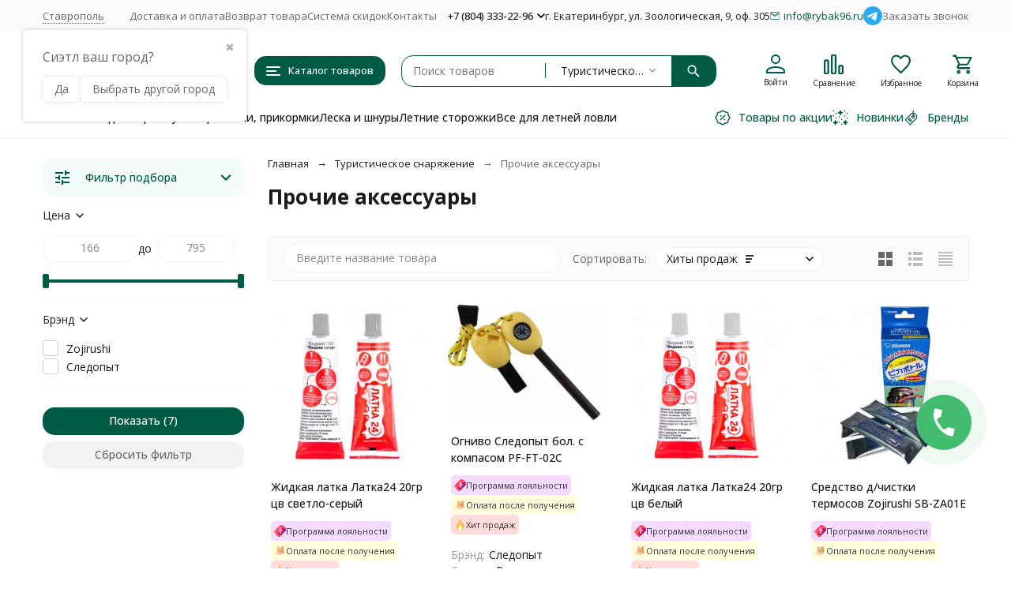

--- FILE ---
content_type: text/html; charset=utf-8
request_url: https://stavropol.rybak96.ru/category/prochie-aksessuary/
body_size: 43554
content:
<!DOCTYPE html><html lang="ru"><head><meta http-equiv="Content-Type" content="text/html; charset=utf-8" /><meta name="viewport" content="width=device-width, initial-scale=1, maximum-scale=1" /><meta http-equiv="x-ua-compatible" content="IE=edge" /><meta name="format-detection" content="telephone=no" /><title>Прочие аксессуары - купить в Ставрополе, цены в интернет-магазине Рыбак 96</title><meta name="Description" content="➤ Купить прочие аксессуары в Ставрополе недорого - 7 товаров по низкой цене от 166 руб., Большой ассортимент оригинальных товаров от мировых производителей, Накопительные скидки для постоянных клиентов до 10%, Гарантия качества, Быстрая доставка по всей России. " /><meta name="Keywords" content="Прочие аксессуары, Рыболовный интернет магазин - Рыбак 96" /><meta name="theme-color" content="#005B45"><meta name="msapplication-navbutton-color" content="#005B45" /><link rel="canonical" href="https://stavropol.rybak96.ru/category/prochie-aksessuary/" /><link rel="icon" href="/favicon.ico" type="image/x-icon"><style>:root {--primary-color: #005B45;--primary-color-hover: rgb(0,117,88);--primary-color-alpha-5: rgba(0, 91, 69, .5);--dark-color: #06231C;--dark-color-alpha-5: rgba(6, 35, 28, .5);--accent-color: rgb(0,66,50);--accent-color-hover: rgb(-0,41,31);--light-color: #F4FCFA;--light-color-hover: rgb(223,246,240);--pale-color: rgba(244, 252, 250, 0.5);--footer-text-color: white;--price-with-compare-color: #ff3131;--container-width: 1485px;--max-container-width: 1685px;--subcategories-columns-count: 5;--products-thumbs-columns-count: 5;--inputs-buttons-border-radius: 15px;--header-bottom-bar-bg-color: #005B45;--header-bottom-bar-btn-color: rgb(0,66,50);--header-bottom-bar-btn-hover-color: rgb(-0,41,31);--header-bottom-bar-text-color: #1B1B1B;--add-to-cart-button-color: #005B45;--add-to-cart-button-color-hover: rgb(0,117,88);--add-to-cart-button-text-color: #ffffff;--add-to-cart-button-text-hover-color: #ffffff;--badge-bestseller-color: #9b51e0;--badge-bestseller-text-color: #ffffff;--badge-new-color: #27ae60;--badge-new-text-color: #ffffff;--badge-discount-color: #ff3131;--badge-discount-text-color: #ffffff;--font-family: 'Open Sans', 'Nunito Sans', sans-serif;--counter-padding: 2px 2px 1px;--home-slider-height: 450px;--home-slider-height-adaptive-ratio: 0.234375;--home-slider-height-s-adaptive-ratio: 0.46680497925311;@media (min-width: 1200px) {--home-slider-height-s-adaptive-ratio: 0.40540540540541;}--home-slider-height-adaptive: 150px;}@media (max-width: 1023px) {body:not(.page__d) .r-hidden-md {display: none !important;}}@media (max-width: 1702px) {:root {--container-width: calc(100vw - 17px);--max-container-width: calc(100vw - 17px);}}</style><link href="https://fonts.googleapis.com/css2?family=Nunito+Sans:ital,wght@0,300;0,400;0,500;0,700;1,300;1,400;1,500;1,700&family=Open+Sans:ital,wght@0,300;0,400;0,500;0,700;1,300;1,400;1,500;1,700&amp;display=swap&amp;subset=cyrilic,latin-ext" rel="stylesheet" /><link href="/wa-data/public/shop/themes/megashop3/css/megashop.vendors.min.css?v=1.4.1.10" rel="stylesheet" /><link href="/wa-data/public/shop/themes/megashop3/css/megashop.common.min.css?v=1.4.1.10" rel="stylesheet" /><link href="/wa-data/public/shop/themes/megashop3/css/megashop.login.min.css?v=1.4.1.10" rel="stylesheet" /><link href="/wa-data/public/shop/themes/megashop3/css/megashop.app.blog.min.css?v=1.4.1.10" rel="stylesheet" /><link href="/wa-data/public/shop/themes/megashop3/css/megashop.app.mailer.min.css?v=1.4.1.10" rel="stylesheet" /><link href="/wa-data/public/shop/themes/megashop3/css/megashop.app.shop.min.css?v=1.4.1.10" rel="stylesheet" /><link href="/wa-data/public/shop/themes/megashop3/css/megashop.plugin.shop-arrived.min.css?v=1.4.1.10" rel="stylesheet" /><link href="/wa-data/public/shop/themes/megashop3/css/megashop.plugin.shop-autobadge.min.css?v=1.4.1.10" rel="stylesheet" /><link href="/wa-data/public/shop/themes/megashop3/css/megashop.plugin.shop-buy1click2.min.css?v=1.4.1.10" rel="stylesheet" /><link href="/wa-data/public/shop/themes/megashop3/css/megashop.plugin.shop-cityselect.min.css?v=1.4.1.10" rel="stylesheet" /><link href="/wa-data/public/shop/themes/megashop3/css/megashop.plugin.shop-dp.min.css?v=1.4.1.10" rel="stylesheet" /><link href="/wa-data/public/shop/themes/megashop3/css/megashop.plugin.shop-estdelivery.min.css?v=1.4.1.10" rel="stylesheet" /><link href="/wa-data/public/shop/themes/megashop3/css/megashop.plugin.shop-flexdiscount.min.css?v=1.4.1.10" rel="stylesheet" /><link href="/wa-data/public/shop/themes/megashop3/css/megashop.plugin.shop-htmlmap.min.css?v=1.4.1.10" rel="stylesheet" /><link href="/wa-data/public/shop/themes/megashop3/css/megashop.plugin.shop-ordercall.min.css?v=1.4.1.10" rel="stylesheet" /><link href="/wa-data/public/shop/themes/megashop3/css/megashop.plugin.shop-pricedown.min.css?v=1.4.1.10" rel="stylesheet" /><link href="/wa-data/public/shop/themes/megashop3/css/megashop.plugin.shop-productbrands.min.css?v=1.4.1.10" rel="stylesheet" /><link href="/wa-data/public/shop/themes/megashop3/css/megashop.plugin.shop-productgroup.min.css?v=1.4.1.10" rel="stylesheet" /><link href="/wa-data/public/shop/themes/megashop3/css/megashop.plugin.shop-regions.min.css?v=1.4.1.10" rel="stylesheet" /><link href="/wa-data/public/shop/themes/megashop3/css/megashop.plugin.shop-searchpro.min.css?v=1.4.1.10" rel="stylesheet" /><link href="/wa-data/public/shop/themes/megashop3/css/megashop.plugin.shop-seofilter.min.css?v=1.4.1.10" rel="stylesheet" /><link href="/wa-data/public/shop/themes/megashop3/css/megashop.plugin.shop-sizetable.min.css?v=1.4.1.10" rel="stylesheet" /><link href="/wa-data/public/shop/themes/megashop3/css/megashop.plugin.shop-wholesale.min.css?v=1.4.1.10" rel="stylesheet" /><link href="/wa-data/public/shop/themes/megashop3/css/megashop.shop.products.min.css?v=1.4.1.10" rel="stylesheet" /><link href="/wa-data/public/shop/themes/megashop3/css/megashop.shop.category.min.css?v=1.4.1.10" rel="stylesheet" /><link href="/wa-data/public/shop/themes/megashop3/user.css?v=1.4.1.10" rel="stylesheet" /><link href="/wa-apps/shop/plugins/productsets/css/frontend.min.css?2.6.1" rel="stylesheet">
<link href="/wa-apps/shop/plugins/autobadge/css/frontend.min.css?1.7.7" rel="stylesheet">
<link href="https://stavropol.rybak96.ru/wa-apps/shop/plugins/brand/css/grouped_brands.css" rel="stylesheet">
<script src="/wa-data/public/shop/themes/megashop3/js/megashop.head.min.js?v=1.4.1.10"   ></script><script src="/wa-data/public/shop/themes/megashop3/js/megashop.vendors.min.js?v=1.4.1.10" defer  ></script><script src="/wa-data/public/shop/themes/megashop3/js/megashop.min.js?v=1.4.1.10" defer  ></script><script src="/wa-data/public/shop/themes/megashop3/js/megashop.shop.min.js?v=1.4.1.10" defer  ></script><script src="/wa-apps/shop/plugins/productsets/js/frontend.min.js?2.6.1"></script>
<script src="/wa-apps/shop/plugins/autobadge/js/jquerycountdowntimer/jquery.countdownTimer.min.js?1.7.7"></script>
<script src="/wa-apps/shop/plugins/autobadge/js/frontend.min.js?1.7.7"></script>
<link rel="preload" as="image" href="/wa-data/public/shop/products/00/webp/67/16/181667/images/76885/76885.253.webp" imagesrcset="/wa-data/public/shop/products/00/webp/67/16/181667/images/76885/76885.253@2x.webp 2x" fetchpriority="high" /><link rel="preload" as="image" href="/wa-data/public/shop/products/36/02/110236/images/27936/27936.253.jpg" imagesrcset="/wa-data/public/shop/products/36/02/110236/images/27936/27936.253@2x.jpg 2x" fetchpriority="high" /><meta property="og:type" content="article">
<meta property="og:url" content="https://stavropol.rybak96.ru/category/prochie-aksessuary/">
<meta property="og:title" content="Прочие аксессуары - купить в Ставрополе, цены в интернет-магазине Рыбак 96">
<meta property="og:description" content="➤ Купить прочие аксессуары в Ставрополе недорого - 7 товаров по низкой цене от 166 руб., Большой ассортимент оригинальных товаров от мировых производителей, Накопительные скидки для постоянных клиентов до 10%, Гарантия качества, Быстрая доставка по всей России. ">
<meta name="yandex-verification" content="16e7179a5293c6e1" />
<meta name="yandex-verification" content="d0b41c96362079d9" /><!-- plugin hook: 'frontend_head' --><!-- frontend_head.productsets-plugin --><script>(function ($) {$(function ($) {$.productsets.init({PLUGIN_URL: '/wa-apps/shop/plugins/productsets/',urls: {"buy":"\/productsets\/buy\/","load":"\/productsets\/load\/","getProductSkus":"\/productsets\/getProductSkus\/","cartPage":"\/order\/"},currency: {"code":"RUB","sign":"\u0440\u0443\u0431.","sign_html":"<span class=\"ruble\">\u20bd<\/span>","sign_position":1,"sign_delim":" ","decimal_point":",","frac_digits":"2","thousands_sep":" "},attr: {sliderArrow: 'data-productsets-bsa',sliderWrapArrow: 'data-productsets-bsab',skusPopupBundleBlock: 'data-productsets-spbb',skusPopupBundleHeader: 'data-productsets-sphb',skusPopupBundleClose: 'data-productsets-spclb',skusPopupBundleContent: 'data-productsets-spcb',skusPopupUserBundleBlock: 'data-productsets-spbu',skusPopupUserBundleClose: 'data-productsets-spclu',skusPopupUserBundleHeader: 'data-productsets-sphu',skusPopupUserBundleContent: 'data-productsets-spcu',successPopupBundleBlock: 'data-productsets-sucpbb',successPopupContentBundle: 'data-productsets-sucpcb',successPopupTickBundle: 'data-productsets-sucptb',successPopupLinkBundle: 'data-productsets-sucplb',successPopupButtonBundle: 'data-productsets-sucpbutb',successPopupCloseBundle: 'data-productsets-sucpclb',successPopupCloseUserBundle: 'data-productsets-sucpclu',successPopupButtonUserBundle: 'data-productsets-sucpbutu',successPopupLinkUserBundle: 'data-productsets-sucplu',successPopupTickUserBundle: 'data-productsets-sucptu',successPopupContentUserBundle: 'data-productsets-sucpcu',successPopupUserBundleBlock: 'data-productsets-sucpbu'},localeStrings: {"":"project-id-version: shop/plugins/productsets\npot-creation-date: 2020-01-28T19:00:32.705Z\nlast-translator: shop/plugins/productsets\nlanguage-team: shop/plugins/productsets\nmime-version: 1.0\ncontent-type: text/plain; charset=utf-8\ncontent-transfer-encoding: 8bit\nplural-forms: nplurals=3; plural=((((n%10)==1)&&((n%100)!=11))?(0):(((((n%10)>=2)&&((n%10)<=4))&&(((n%100)<10)||((n%100)>=20)))?(1):2));\n","The set is empty":"Набор пустой","Something wrong!":"Что-то пошло не так!","Products has been successfully added to the cart":"Товары были успешно добавлены в корзину","Continue shopping":"Продолжить покупки","Proceed to checkout":"Оформить заказ","Select product sku":"Выбрать вариант товара","1 product":["{n} товар","{n} товара","{n} товаров"],"This product is already selected":"Товар уже выбран","Product with the selected option combination is not available for purchase":"Товар с выбранными характеристиками не доступен для заказа","Minimal quantity of products is":"Минимальное количество товаров","Maximal quantity of products is":"Максимальное количество товаров","Select another product":"Выберите другой товар","delete":"удалить"}
,locale: "ru_RU"})});})(jQuery)</script><!-- frontend_head.productgroup-plugin --><style>
    .product-groups {
	position: relative;
	margin-top: 15px;
}

.product-group {
	margin-bottom: 10px;
}

.product-group__title {
	font-weight: 700;
	color: #4d4d4d;
	margin-bottom: 10px;
	font-size: 14px;
}

.product-group__items-wrapper {
	overflow: hidden;
	transition: max-height 0.2s ease;
}

.product-group__toggler {
	text-align:right;
}

.product-group__toggler-btn {
	border-bottom: 1px dashed;
	cursor: pointer;
}

.product-group__toggler-btn::before {
	content: 'Показать ещё'
}

.product-group__items-wrapper--show + .product-group__toggler .product-group__toggler-btn::before {
	content: 'Скрыть'
}

.product-group-links,
.product-group-photos,
.product-group-colors {
	display: flex;
	flex-wrap: wrap;
	position: relative;
}

.product-group__item {
	display: flex;
	position: relative;
	justify-content: center;
	align-items: center;
	color: #808080;
	font-size: 15px;
	font-weight: 700;
	line-height: 2;
	text-align: center;
	margin: 0 10px 10px 0;
	transition: background-color .3s ease, box-shadow .3s ease;
	border: 2px solid #e5e5e5;
	border-radius: 5px;
	text-decoration: none;
	overflow: hidden;
}

.product-group__item:hover,
.product-group__item:focus {
	color: #808080;
	background-color: #fafafa;
	border-color: #f2994a;
}

.product-group__item.product-group__item--active {
	color: #f2994a;
	border-color: #f2994a;
}

.product-group__item.product-group-links__item {
	padding: 0 8px;
}

.product-group-photos__image {
	width: 100%;
	border-radius: 3px;
}

.product-group__item.product-group-colors__item {
	font-size: 0;
	width: 34px;
	height: 34px;
	padding: 0;
	border-radius: 50%;
}

.product-group__item.product-group-colors__item:hover,
.product-group__item.product-group-colors__item:focus {
	border-color: #f2994a;
}

.product-group__item--active.product-group-colors__item--active {
	border-color: #f2994a;
}
.product-group__title {
	}


.product-group__item.product-group-links__item {
				}

.product-group__item.product-group-links__item:hover,
.product-group__item.product-group-links__item:focus {
	}

.product-group__item--active.product-group-links__item--active {
	}

.product-group__item.product-group-photos__item {
				}

.product-group__item--active.product-group-photos__item--active {
	}

.product-group-photos__image {
	}

.product-group__item.product-group-colors__item {
			}

.product-group__item.product-group-colors__item:hover {
	}

.product-group__item--active.product-group-colors__item--active {
	}
</style><!-- frontend_head.autobadge-plugin --><script>(function($){$(function(){$.autobadgeFrontend.init({update:'/autobadge/update/',forceParentVisible:'',delayLoading:'',delayLoadingAjax:'1',forceParentRelative:'1',showLoader:'1'});});})(jQuery);</script><!-- frontend_head.buy1click-plugin -->    <link rel="stylesheet" href="/wa-apps/shop/plugins/buy1click/assets/frontend.bundle.css?v=1.30.6" />
    <link rel="stylesheet" href="/wa-apps/shop/plugins/buy1click/css/buy1click.css?v=1.30.6" />
    <link rel="stylesheet" href="/wa-apps/shop/plugins/buy1click/css/style__.css?v=1.30.6" />
    <script>
        window.shop_buy1click_config = {"wa_url":"\/","form_url":"\/buy1click\/form\/","update_form_url":"\/buy1click\/update_state\/","send_form_url":"\/buy1click\/send_form\/","ping_form_url":"\/buy1click\/ping_form\/","close_form_url":"\/buy1click\/close\/","send_channel_address_url":"\/buy1click\/request_channel_code\/","send_channel_code_url":"\/buy1click\/validate_channel_code\/","is_increase_plugin_enabled":false};
    </script>
    <script src="/wa-apps/shop/plugins/buy1click/assets/frontend.bundle.js?v=1.30.6" defer></script>
    <script src="/wa-apps/shop/plugins/buy1click/js/buy1click.js?v=1.30.6" defer></script>
<!-- frontend_head.ordercall-plugin -->    <link rel="stylesheet" href="/wa-apps/shop/plugins/ordercall/css/fonts.css?v=1.20.2" />

<link rel="stylesheet" href="/wa-apps/shop/plugins/ordercall/css/frontend.css?v=1.20.2" />

    <script src="/wa-apps/shop/plugins/ordercall/js/vendors/formstyler.js" defer></script>
<script src="/wa-apps/shop/plugins/ordercall/assets/frontend.bundle.js?v=1.20.2" defer></script>

<script>
    window.shopOrdercallStaticUrl = "\/";
    window.shopOrdercallActionUrl = "https:\/\/stavropol.rybak96.ru\/ordercall-new-order\/";
    window.shopOrdercallConfig = {"plugin_enable":"1","fixed_9_in_mask":1,"yandex":{"general":{"open":"callback0","send":"callback1","error":"","smart_button_click":"","smart_button_send":"","counter":"13035436"}},"google":{"general":{"open":{"category":"","action":""},"send":{"category":"callback_kat","action":"callback_dey"},"error":{"category":"","action":""},"smart_button_click":{"category":"","action":""},"smart_button_send":{"category":"","action":""}}},"form_tag_class":".call-back-button, #call-back-button","form_title":"\u0417\u0430\u043a\u0430\u0437\u0430\u0442\u044c \u043e\u0431\u0440\u0430\u0442\u043d\u044b\u0439 \u0437\u0432\u043e\u043d\u043e\u043a","form_text":"","form_fields":[{"title":"\u0418\u043c\u044f","type":"text_name","required":0,"is_unique":1},{"title":"\u0422\u0435\u043b\u0435\u0444\u043e\u043d","type":"tel","mask":"","required":"1","is_unique":"1"},{"title":"\u041a\u043e\u043c\u043c\u0435\u043d\u0442\u0430\u0440\u0438\u0439","type":"comment","required":0,"is_unique":"1"},{"title":"Checkbox","type":"checkbox","text":"<a href=\"\/politika\/\">\u041f\u043e\u043b\u0438\u0442\u0438\u043a\u0430 \u043a\u043e\u043d\u0444\u0438\u0434\u0435\u043d\u0446\u0438\u0430\u043b\u044c\u043d\u043e\u0441\u0442\u0438<\/a>","required":1,"is_unique":0},{"title":"Captcha","type":"captcha","is_unique":1}],"form_topics":[],"form_button":"\u041e\u0442\u043f\u0440\u0430\u0432\u0438\u0442\u044c","form_color_button":"#449d44","form_color_button_opacity":"1","form_color_text":"#ffffff","form_color_text_opacity":"1","form_text_success":"<p>\u0421\u043f\u0430\u0441\u0438\u0431\u043e, \u0437\u0430 \u043e\u0431\u0440\u0430\u0449\u0435\u043d\u0438\u0435 \u0432 \u043d\u0430\u0448\u0443 \u043a\u043e\u043c\u043f\u0430\u043d\u0438\u044e.<\/p><p>\u0412 \u0431\u043b\u0438\u0436\u0430\u0439\u0448\u0435\u0435 \u0432\u0440\u0435\u043c\u044f \u043c\u044b \u043e\u0431\u044f\u0437\u0430\u0442\u0435\u043b\u044c\u043d\u043e \u0441\u0432\u044f\u0436\u0435\u043c\u0441\u044f \u0441 \u0412\u0430\u043c\u0438!<\/p>","photo":"","smart_button_mobile_is_enabled":"1","bot_fields":[{"type":"tel","name":"tel","value":"","label":"\u041d\u0435 \u0437\u0430\u043f\u043e\u043b\u043d\u044f\u0442\u044c"},{"type":"text","name":"name","value":"Ordercall","label":"\u041d\u0435 \u0437\u0430\u043f\u043e\u043b\u043d\u044f\u0442\u044c"},{"type":"email","name":"email","value":"","label":"\u041d\u0435 \u0437\u0430\u043f\u043e\u043b\u043d\u044f\u0442\u044c"},{"type":"text","name":"comment","value":"3bae334fa9c026ea7272d3613957cca4","label":"\u041d\u0435 \u0437\u0430\u043f\u043e\u043b\u043d\u044f\u0442\u044c"}],"form_html":"<style>.oc-modal.success .oc-form__result {background: #8cc152;opacity: 1;color: #ffffff;}.oc-modal.success .oc-form__result a {color: #ffffff;}.oc-modal.error .oc-form__result {background: #ed5454;opacity: 1;color: #ffffff;}.oc-modal.success .oc-btn-close{border-color: #ffffff;}.oc-modal.success .oc-modal__close {color: #ffffff;}.oc-modal.error .oc-btn-close{border-color: #ffffff;}.oc-modal.error .oc-btn-close{color: #ffffff;}.jq-checkbox.checked .jq-checkbox__div {background: #449d44;}<\/style><form class=\"oc-light-form\" id=\"oc\" action=\"https:\/\/stavropol.rybak96.ru\/ordercall-new-order\/\" method=\"post\"><svg width=\"0\" height=\"0\"><defs><path id=\"oc-light-form-checkbox-arrow\"d=\"M 4.5 8.41L 0 3.91L 1.41 2.5L 4.5 5.58L 10.09 0L 11.5 1.41L 4.5 8.41Z\" \/><\/defs><\/svg><div class=\"oc-light-form__result\"><span class=\"oc-light-form__close-button\"><\/span><div class=\"oc-light-form__result-header\"><\/div><div class=\"oc-light-form__result-content\"><\/div><span class=\"oc-btn oc-btn-close\">\u0417\u0430\u043a\u0440\u044b\u0442\u044c<\/span><\/div><div class=\"oc-light-form__content\"><span class=\"oc-light-form__close-button\"><\/span><div class=\"oc-light-form__header\">\u0417\u0430\u043a\u0430\u0437\u0430\u0442\u044c \u043e\u0431\u0440\u0430\u0442\u043d\u044b\u0439 \u0437\u0432\u043e\u043d\u043e\u043a<\/div><div class=\"oc-form__field oc-form__field-check\"><input type=\"tel\" class=\"oc-form__control\" name=\"oc_check[tel]\" value=\"\" title=\"\"><label>\u041d\u0435 \u0437\u0430\u043f\u043e\u043b\u043d\u044f\u0442\u044c<\/label><\/div><div class=\"oc-form__field oc-form__field-check\"><input type=\"text\" class=\"oc-form__control\" name=\"oc_check[name]\" value=\"Ordercall\" title=\"\"><label>\u041d\u0435 \u0437\u0430\u043f\u043e\u043b\u043d\u044f\u0442\u044c<\/label><\/div><div class=\"oc-form__field oc-form__field-check\"><input type=\"email\" class=\"oc-form__control\" name=\"oc_check[email]\" value=\"\" title=\"\"><label>\u041d\u0435 \u0437\u0430\u043f\u043e\u043b\u043d\u044f\u0442\u044c<\/label><\/div><div class=\"oc-form__field oc-form__field-check\"><input type=\"text\" class=\"oc-form__control\" name=\"oc_check[comment]\" value=\"3bae334fa9c026ea7272d3613957cca4\" title=\"\"><label>\u041d\u0435 \u0437\u0430\u043f\u043e\u043b\u043d\u044f\u0442\u044c<\/label><\/div><div class=\"oc-light-form__field oc-light-form-field \"><div class=\"oc-light-form-field__label\">\u0418\u043c\u044f<\/div><div class=\"oc-light-form-field__box\"><input class=\"oc-light-form-input-text oc-light-form-field__input ordercall-insert-name\" type=\"text\" name=\"oc[text_name]\" title=\"\" value=\"\" ><div class=\"oc-light-form-field__error\">\u041e\u0431\u044f\u0437\u0430\u0442\u0435\u043b\u044c\u043d\u043e \u0434\u043b\u044f \u0437\u0430\u043f\u043e\u043b\u043d\u0435\u043d\u0438\u044f<\/div><\/div><\/div><div class=\"oc-light-form__field oc-light-form-field oc-light-form-field_required\"><div class=\"oc-light-form-field__label\">\u0422\u0435\u043b\u0435\u0444\u043e\u043d<\/div><div class=\"oc-light-form-field__box\"><input class=\"oc-light-form-input-text oc-light-form-input-text_fill oc-light-form-field__input ordercall-insert-phone\" type=\"tel\" name=\"oc[tel]\" title=\"\" value=\"\" required=\"required\"><div class=\"oc-light-form-field__error\">\u041e\u0431\u044f\u0437\u0430\u0442\u0435\u043b\u044c\u043d\u043e \u0434\u043b\u044f \u0437\u0430\u043f\u043e\u043b\u043d\u0435\u043d\u0438\u044f<\/div><\/div><\/div><div class=\"oc-light-form__field oc-light-form-field \"><div class=\"oc-light-form-field__label\">\u041a\u043e\u043c\u043c\u0435\u043d\u0442\u0430\u0440\u0438\u0439<\/div><div class=\"oc-light-form-field__box\"><textarea class=\"oc-light-form-textarea oc-light-form-field__input\" name=\"oc[comment]\" ><\/textarea><div class=\"oc-light-form-field__error\">\u041e\u0431\u044f\u0437\u0430\u0442\u0435\u043b\u044c\u043d\u043e \u0434\u043b\u044f \u0437\u0430\u043f\u043e\u043b\u043d\u0435\u043d\u0438\u044f<\/div><\/div><\/div><div class=\"oc-light-form__field oc-light-form-field oc-light-form-field_required\"><label class=\"oc-light-form-checkbox-box\"><span class=\"oc-light-form-checkbox-box__checkbox\"><input class=\"oc-light-form-checkbox oc-light-form-field__input\" name=\"\" type=\"checkbox\"  required=\"required\" \/><\/span><span class=\"oc-light-form-checkbox-box__label\"><a href=\"\/politika\/\">\u041f\u043e\u043b\u0438\u0442\u0438\u043a\u0430 \u043a\u043e\u043d\u0444\u0438\u0434\u0435\u043d\u0446\u0438\u0430\u043b\u044c\u043d\u043e\u0441\u0442\u0438<\/a><\/span><\/label><\/div><div class=\"oc-light-form__field oc-light-form-field oc-light-form__captcha ordercall-add-captcha\"><div class=\"oc-light-form-field__error\">\u041e\u0431\u044f\u0437\u0430\u0442\u0435\u043b\u044c\u043d\u043e \u0434\u043b\u044f \u0437\u0430\u043f\u043e\u043b\u043d\u0435\u043d\u0438\u044f<\/div><\/div><div class=\"oc-light-form__not-valid-captcha\"><\/div><button class=\"oc-light-form-button oc-light-form__submit-button\">\u041e\u0442\u043f\u0440\u0430\u0432\u0438\u0442\u044c<\/button><\/div><style>.oc-light-form-button {background: #449d44;color: #ffffff;}.oc-light-form-button:hover {background: #2b842b;}.oc-light-form-input-text:focus,input[type=\"text\"].oc-light-form-input-text:focus,.oc-light-form__captcha .wa-captcha-input:focus,.oc-light-form-select.jq-selectbox .jq-selectbox__search input:focus,.oc-light-form-textarea:focus {border-color: #449d44;}.oc-light-form-select.jq-selectbox .jq-selectbox__dropdown ul li.sel {color: #449d44;}.oc-light-form-select.jq-selectbox.focused .jq-selectbox__select {border-color: #449d44;}.oc-light-form-checkbox.jq-checkbox.checked {border-color: #449d44;}.oc-light-form-checkbox__icon-vector {fill: #449d44 !important;}.oc-light-form_error .oc-light-form__result {background: #ed5454;opacity: 1;color: #ffffff;}.oc-light-form__not-valid-captcha {color: #ed5454;margin-top: 24px;}.oc-light-form_success .oc-light-form__result {background: #8cc152;opacity: 1;color: #ffffff;}.oc-light-form_success .oc-btn-close{border-color: #ffffff;}.oc-light-form__result .oc-light-form__close-button {color: #ffffff;}.oc-light-form_error .oc-btn-close{border-color: #ffffff;}.oc-light-form_error .oc-btn-close{color: #ffffff;}.oc-light-form .ui-slider-range {background: #449d44;}.oc-light-form .ui-slider-handle {border-color: #449d44;}.oc-light-form .ui-slider-handle::before {border-color: #449d44;}<\/style><\/form>","button_html":"<style>.ordercall-smart-button__button {background-color: #44BB6E;opacity: 1;}.ordercall-smart-button__input:focus {border-color: #44BB6E;}.ordercall-smart-button__button:hover {background-color: #63D18A;opacity: 1;}.ordercall-smart-button__button-icon-vector {fill: #FFFFFF;opacity: 1;}.ordercall-smart-button_text,.ordercall-smart-button__form {background-color: #FFFFFF;opacity: 1;}.ordercall-smart-button__text {color: #000000;opacity: 1;}.ordercall-smart-button__policy {background-color: #F2F2F2;opacity: 1;}.ordercall-smart-button__policy,.ordercall-smart-button__policy a {color: #000000;opacity: 1;}.ordercall-smart-button {margin-top: 150px;margin-bottom: 150px;margin-left: 50px;margin-right: 50px;z-index: 1;}<\/style><div class=\"ordercall-smart-button ordercall-smart-button_position_right-bottom\"><div class=\"ordercall-smart-button__inner\"><div class=\"ordercall-smart-button__col\"><div class=\"ordercall-smart-button__tooltip ordercall-smart-button__tooltip\">\u0415\u0441\u0442\u044c \u0432\u043e\u043f\u0440\u043e\u0441\u044b? \u041d\u0430\u0436\u043c\u0438\u0442\u0435 \u0438 \u043c\u044b \u043f\u0435\u0440\u0435\u0437\u0432\u043e\u043d\u0438\u043c \u0432\u0430\u043c!<\/div><\/div><div class=\"ordercall-smart-button__col\"><div class=\"ordercall-smart-button__button\"><svg class=\"ordercall-smart-button__button-icon\" width=\"30\" height=\"30\" viewBox=\"0 0 30 30\"version=\"1.1\" xmlns=\"http:\/\/www.w3.org\/2000\/svg\"xmlns:xlink=\"http:\/\/www.w3.org\/1999\/xlink\"><g transform=\"translate(1568 2712)\"><use class=\"ordercall-smart-button__button-icon-vector\"xlink:href=\"#ordercall-phone-icon\" transform=\"translate(-1568 -2712)\"fill=\"#FFFFFF\" \/><\/g><defs><path id=\"ordercall-phone-icon\"d=\"M 5.68432 13.4079C 6.5695 15.028 9.70494 19.9939 16.701 24.134C 17.0316 24.3246 17.4476 24.2717 17.7248 24.007L 21.1056 20.6822C 21.5002 20.2904 22.0334 20.0786 22.588 20.0786L 28.6349 20.0786C 28.6349 20.0786 29.7547 20.0469 30 21.5716L 30 28.5494C 30 28.7717 29.9467 28.9941 29.8294 29.1847C 29.6054 29.5341 29.1362 30 28.219 30L 24.7743 30C 24.6676 30 24.5716 29.9894 24.4757 29.9788C 22.9719 29.7671 11.5499 27.7764 3.70068 15.7903C 3.70068 15.7903 0.287949 10.2949 0.0213295 6.79018C 0 6.72665 0 6.66312 0 6.59959L 0 1.05126C 0 1.05126 0 0.0347688 1.25844 0.00300358L 7.94525 0.00300358C 7.94525 0.00300358 9.73694 -0.113469 9.73694 1.1042L 9.77959 7.46784C 9.77959 8.00785 9.57696 8.53727 9.19303 8.92904L 5.8123 12.4338C 5.56701 12.6985 5.50302 13.0903 5.68432 13.4079Z\" \/><\/defs><\/svg><\/div><\/div><\/div><\/div><div class=\"ordercall-smart-button ordercall-smart-button_mobile ordercall-smart-button_position_right-bottom\"><div class=\"ordercall-smart-button__button ordercall-smart-button__button_size_l\"><svg class=\"ordercall-smart-button__button-icon\" width=\"30\" height=\"30\" viewBox=\"0 0 30 30\"version=\"1.1\" xmlns=\"http:\/\/www.w3.org\/2000\/svg\"xmlns:xlink=\"http:\/\/www.w3.org\/1999\/xlink\"><g transform=\"translate(1568 2712)\"><use class=\"ordercall-smart-button__button-icon-vector\"xlink:href=\"#ordercall-phone-icon\" transform=\"translate(-1568 -2712)\"fill=\"#FFFFFF\" \/><\/g><defs><path id=\"ordercall-phone-icon\"d=\"M 5.68432 13.4079C 6.5695 15.028 9.70494 19.9939 16.701 24.134C 17.0316 24.3246 17.4476 24.2717 17.7248 24.007L 21.1056 20.6822C 21.5002 20.2904 22.0334 20.0786 22.588 20.0786L 28.6349 20.0786C 28.6349 20.0786 29.7547 20.0469 30 21.5716L 30 28.5494C 30 28.7717 29.9467 28.9941 29.8294 29.1847C 29.6054 29.5341 29.1362 30 28.219 30L 24.7743 30C 24.6676 30 24.5716 29.9894 24.4757 29.9788C 22.9719 29.7671 11.5499 27.7764 3.70068 15.7903C 3.70068 15.7903 0.287949 10.2949 0.0213295 6.79018C 0 6.72665 0 6.66312 0 6.59959L 0 1.05126C 0 1.05126 0 0.0347688 1.25844 0.00300358L 7.94525 0.00300358C 7.94525 0.00300358 9.73694 -0.113469 9.73694 1.1042L 9.77959 7.46784C 9.77959 8.00785 9.57696 8.53727 9.19303 8.92904L 5.8123 12.4338C 5.56701 12.6985 5.50302 13.0903 5.68432 13.4079Z\" \/><\/defs><\/svg><\/div><\/div>","button_bot_hash":"44f4b605cc005c7cbab3076d136eebd0"};
    window.wa_ordercall_userdata = {"wa_captcha":"<script>\n    (function() {\n\n        \n\n        window.onloadWaRecaptchaCallback = function() {\n            var sitekey = \"6LdV8lQUAAAAABXQxpB5SEzk1l0VlSGrJEuUsOZQ\";\n            if (!window.grecaptcha) return;\n            $('.g-recaptcha:not(.initialized)').each(function() {\n                var wrapper = $(this).addClass('initialized');\n                var widget_id = grecaptcha.render(wrapper[0], { sitekey: sitekey });\n                wrapper.siblings('.wa-captcha-refresh, .wa-captcha-img').click(function() {\n                    var new_wrapper = $('<div class=\"g-recaptcha\"><\/div>');\n                    wrapper.after(new_wrapper);\n                    wrapper.remove();\n                    new_wrapper = new_wrapper.addClass('initialized');\n                    widget_id = grecaptcha.render(new_wrapper[0], { sitekey: sitekey });\n                    wrapper = new_wrapper;\n                    return false;\n                });\n            });\n            $(window).trigger('wa_recaptcha_loaded');\n        };\n\n        $(function() {\n            if (window.grecaptcha) {\n                window.onloadWaRecaptchaCallback();\n            } else {\n                $.getScript(\"https:\/\/www.google.com\/recaptcha\/api.js?render=explicit&onload=onloadWaRecaptchaCallback\");\n            }\n        });\n    })();\n<\/script>\n<div class=\"wa-captcha wa-recaptcha\">\n    <a class=\"wa-captcha-refresh wa-captcha-img\" style=\"display:none;\"><\/a>\n    <div class=\"g-recaptcha\"><\/div>\n<\/div>\n","wa_user_name":false,"wa_user_phone":"","wa_user_email":""};
</script>
<!-- frontend_head.regions-plugin -->
<script src="/wa-apps/shop/plugins/regions/js/regions.js?v=3.1.0" defer></script>


    <link rel="stylesheet" href="/wa-apps/shop/plugins/regions/css/default.css?v=3.1.0" />
    <script src="/wa-apps/shop/plugins/regions/js/default.js?v=3.1.0" defer></script>

    <link rel="stylesheet" href="https://cdn.jsdelivr.net/npm/suggestions-jquery@22.6.0/dist/css/suggestions.min.css" />
    <script src="https://cdn.jsdelivr.net/npm/suggestions-jquery@22.6.0/dist/js/jquery.suggestions.min.js" defer></script>

<script>
    window.shop_plugins_regions = {"window_html":"<div class=\"shop-regions-window-wrapper\">\n    <div class=\"shop-regions-window-wrapper__window-wrapper\">\n        <div class=\"shop-regions-window-wrapper__window shop-regions-window shop-regions-window_with-popular\">\n            <div class=\"shop-regions-window-wrapper__close-btn shop-regions-window__close-btn\">\u2716<\/div>\n            <div class=\"shop-regions-window__header\">\u0423\u043a\u0430\u0436\u0438\u0442\u0435 \u0441\u0432\u043e\u0439 \u0433\u043e\u0440\u043e\u0434<\/div>\n            <div class=\"shop-regions-window__sub-header\">\u041e\u0442 \u044d\u0442\u043e\u0433\u043e \u0437\u0430\u0432\u0438\u0441\u0438\u0442 \u0441\u0442\u043e\u0438\u043c\u043e\u0441\u0442\u044c \u0434\u043e\u0441\u0442\u0430\u0432\u043a\u0438 \u0438 \u0432\u0430\u0440\u0438\u0430\u043d\u0442\u044b \u043e\u043f\u043b\u0430\u0442\u044b \u0432 \u0432\u0430\u0448 \u0440\u0435\u0433\u0438\u043e\u043d<\/div>\n                            <div class=\"shop-regions-window__search shop-regions-window-search\">\n                    <input type=\"text\" class=\"shop-regions-window-search__input\" placeholder=\"\u041d\u0430\u0447\u043d\u0438\u0442\u0435 \u0432\u0432\u043e\u0434\u0438\u0442\u044c \u043d\u0430\u0437\u0432\u0430\u043d\u0438\u0435 \u0433\u043e\u0440\u043e\u0434\u0430..\" \/>\n                    <span class=\"shop-regions-window-search__clear-btn\">\u2716<\/span>\n                <\/div>\n            \n            \n                                        \n            \n                                                                                            \n                                    \n                                    <div class=\"shop-regions-window__cities shop-regions-popular-cities-block\">\n                        <div class=\"shop-regions-popular-cities-block__popular-cities shop-regions-cities-block\">\n                            <div class=\"shop-regions-cities-block__header\">\u041f\u043e\u043f\u0443\u043b\u044f\u0440\u043d\u044b\u0435 \u0433\u043e\u0440\u043e\u0434\u0430<\/div>\n                                \n    <div class=\"shop-regions-cities-block__cities shop-regions-cities \">\n                \n                    <div class=\"shop-regions-cities__column\">\n                                    <div class=\"shop-regions-cities__city-row\">\n                                                <span\n                                class=\"shop-regions-cities__city\"\n                                data-city-id=\"100\"\n                        >\n                            \u0415\u043a\u0430\u0442\u0435\u0440\u0438\u043d\u0431\u0443\u0440\u0433\n                        <\/span>\n                    <\/div>\n                                    <div class=\"shop-regions-cities__city-row\">\n                                                <span\n                                class=\"shop-regions-cities__city\"\n                                data-city-id=\"8\"\n                        >\n                            \u041a\u0430\u0437\u0430\u043d\u044c\n                        <\/span>\n                    <\/div>\n                            <\/div>\n                    <div class=\"shop-regions-cities__column\">\n                                    <div class=\"shop-regions-cities__city-row\">\n                                                <span\n                                class=\"shop-regions-cities__city\"\n                                data-city-id=\"17\"\n                        >\n                            \u041a\u0440\u0430\u0441\u043d\u043e\u0434\u0430\u0440\n                        <\/span>\n                    <\/div>\n                                    <div class=\"shop-regions-cities__city-row\">\n                                                <span\n                                class=\"shop-regions-cities__city\"\n                                data-city-id=\"21\"\n                        >\n                            \u041a\u0440\u0430\u0441\u043d\u043e\u044f\u0440\u0441\u043a\n                        <\/span>\n                    <\/div>\n                            <\/div>\n                    <div class=\"shop-regions-cities__column\">\n                                    <div class=\"shop-regions-cities__city-row\">\n                                                <span\n                                class=\"shop-regions-cities__city\"\n                                data-city-id=\"11\"\n                        >\n                            \u041c\u043e\u0441\u043a\u0432\u0430\n                        <\/span>\n                    <\/div>\n                                    <div class=\"shop-regions-cities__city-row\">\n                                                <span\n                                class=\"shop-regions-cities__city\"\n                                data-city-id=\"12\"\n                        >\n                            \u0421\u0430\u043d\u043a\u0442-\u041f\u0435\u0442\u0435\u0440\u0431\u0443\u0440\u0433\n                        <\/span>\n                    <\/div>\n                            <\/div>\n                <div class=\"shop-regions-cities__not-found-text\">\n            \u0413\u043e\u0440\u043e\u0434 \u043d\u0435 \u043d\u0430\u0439\u0434\u0435\u043d\n        <\/div>\n    <\/div>\n\n                            <div class=\"shop-regions-cities-block__footer\">\n                                <span class=\"shop-regions-popular-cities-block__show-all-cities-btn shop-regions-action-link\">\u041f\u043e\u043a\u0430\u0437\u0430\u0442\u044c \u0432\u0441\u0435 \u0433\u043e\u0440\u043e\u0434\u0430 (95)<\/span>\n                                <span class=\"shop-regions-popular-cities-block__hide-all-cities-btn shop-regions-action-link\">\u0421\u043a\u0440\u044b\u0442\u044c \u0432\u0441\u0435 \u0433\u043e\u0440\u043e\u0434\u0430<\/span>\n                            <\/div>\n                        <\/div>\n                        <div class=\"shop-regions-popular-cities-block__all-cities\">\n                                        <div class=\" shop-regions-cities-block\">\n            <div class=\"shop-regions-cities-block__header\">\u0412\u0441\u0435 \u0433\u043e\u0440\u043e\u0434\u0430<\/div>\n                \n    <div class=\"shop-regions-cities-block__cities shop-regions-cities shop-regions-cities_letter\">\n                                    \n                    <div class=\"shop-regions-cities__column\">\n                                    <div class=\"shop-regions-cities__city-row\">\n                                                    \n                                                            <span class=\"shop-regions-cities__city-letter\">\n                                    \u0410\n                                <\/span>\n                            \n                                                                            <span\n                                class=\"shop-regions-cities__city\"\n                                data-city-id=\"72\"\n                        >\n                            \u0410\u0431\u0430\u043a\u0430\u043d\n                        <\/span>\n                    <\/div>\n                                    <div class=\"shop-regions-cities__city-row\">\n                                                    \n                            \n                                                                            <span\n                                class=\"shop-regions-cities__city\"\n                                data-city-id=\"26\"\n                        >\n                            \u0410\u0440\u0445\u0430\u043d\u0433\u0435\u043b\u044c\u0441\u043a\n                        <\/span>\n                    <\/div>\n                                    <div class=\"shop-regions-cities__city-row\">\n                                                    \n                            \n                                                                            <span\n                                class=\"shop-regions-cities__city\"\n                                data-city-id=\"27\"\n                        >\n                            \u0410\u0441\u0442\u0440\u0430\u0445\u0430\u043d\u044c\n                        <\/span>\n                    <\/div>\n                                    <div class=\"shop-regions-cities__city-row\">\n                                                    \n                                                            <span class=\"shop-regions-cities__city-letter\">\n                                    \u0411\n                                <\/span>\n                            \n                                                                            <span\n                                class=\"shop-regions-cities__city\"\n                                data-city-id=\"86\"\n                        >\n                            \u0411\u0430\u043b\u0430\u0448\u0438\u0445\u0430\n                        <\/span>\n                    <\/div>\n                                    <div class=\"shop-regions-cities__city-row\">\n                                                    \n                            \n                                                                            <span\n                                class=\"shop-regions-cities__city\"\n                                data-city-id=\"18\"\n                        >\n                            \u0411\u0430\u0440\u043d\u0430\u0443\u043b\n                        <\/span>\n                    <\/div>\n                                    <div class=\"shop-regions-cities__city-row\">\n                                                    \n                            \n                                                                            <span\n                                class=\"shop-regions-cities__city\"\n                                data-city-id=\"28\"\n                        >\n                            \u0411\u0435\u043b\u0433\u043e\u0440\u043e\u0434\n                        <\/span>\n                    <\/div>\n                                    <div class=\"shop-regions-cities__city-row\">\n                                                    \n                            \n                                                                            <span\n                                class=\"shop-regions-cities__city\"\n                                data-city-id=\"25\"\n                        >\n                            \u0411\u043b\u0430\u0433\u043e\u0432\u0435\u0449\u0435\u043d\u0441\u043a\n                        <\/span>\n                    <\/div>\n                                    <div class=\"shop-regions-cities__city-row\">\n                                                    \n                            \n                                                                            <span\n                                class=\"shop-regions-cities__city\"\n                                data-city-id=\"29\"\n                        >\n                            \u0411\u0440\u044f\u043d\u0441\u043a\n                        <\/span>\n                    <\/div>\n                                    <div class=\"shop-regions-cities__city-row\">\n                                                    \n                                                            <span class=\"shop-regions-cities__city-letter\">\n                                    \u0412\n                                <\/span>\n                            \n                                                                            <span\n                                class=\"shop-regions-cities__city\"\n                                data-city-id=\"44\"\n                        >\n                            \u0412\u0435\u043b\u0438\u043a\u0438\u0439 \u041d\u043e\u0432\u0433\u043e\u0440\u043e\u0434\n                        <\/span>\n                    <\/div>\n                                    <div class=\"shop-regions-cities__city-row\">\n                                                    \n                            \n                                                                            <span\n                                class=\"shop-regions-cities__city\"\n                                data-city-id=\"22\"\n                        >\n                            \u0412\u043b\u0430\u0434\u0438\u0432\u043e\u0441\u0442\u043e\u043a\n                        <\/span>\n                    <\/div>\n                                    <div class=\"shop-regions-cities__city-row\">\n                                                    \n                            \n                                                                            <span\n                                class=\"shop-regions-cities__city\"\n                                data-city-id=\"71\"\n                        >\n                            \u0412\u043b\u0430\u0434\u0438\u043a\u0430\u0432\u043a\u0430\u0437\n                        <\/span>\n                    <\/div>\n                                    <div class=\"shop-regions-cities__city-row\">\n                                                    \n                            \n                                                                            <span\n                                class=\"shop-regions-cities__city\"\n                                data-city-id=\"30\"\n                        >\n                            \u0412\u043b\u0430\u0434\u0438\u043c\u0438\u0440\n                        <\/span>\n                    <\/div>\n                                    <div class=\"shop-regions-cities__city-row\">\n                                                    \n                            \n                                                                            <span\n                                class=\"shop-regions-cities__city\"\n                                data-city-id=\"31\"\n                        >\n                            \u0412\u043e\u043b\u0433\u043e\u0433\u0440\u0430\u0434\n                        <\/span>\n                    <\/div>\n                                    <div class=\"shop-regions-cities__city-row\">\n                                                    \n                            \n                                                                            <span\n                                class=\"shop-regions-cities__city\"\n                                data-city-id=\"92\"\n                        >\n                            \u0412\u043e\u043b\u0436\u0441\u043a\u0438\u0439\n                        <\/span>\n                    <\/div>\n                                    <div class=\"shop-regions-cities__city-row\">\n                                                    \n                            \n                                                                            <span\n                                class=\"shop-regions-cities__city\"\n                                data-city-id=\"32\"\n                        >\n                            \u0412\u043e\u043b\u043e\u0433\u0434\u0430\n                        <\/span>\n                    <\/div>\n                                    <div class=\"shop-regions-cities__city-row\">\n                                                    \n                            \n                                                                            <span\n                                class=\"shop-regions-cities__city\"\n                                data-city-id=\"33\"\n                        >\n                            \u0412\u043e\u0440\u043e\u043d\u0435\u0436\n                        <\/span>\n                    <\/div>\n                                    <div class=\"shop-regions-cities__city-row\">\n                                                    \n                                                            <span class=\"shop-regions-cities__city-letter\">\n                                    \u0413\n                                <\/span>\n                            \n                                                                            <span\n                                class=\"shop-regions-cities__city\"\n                                data-city-id=\"60\"\n                        >\n                            \u0413\u043e\u0440\u043d\u043e-\u0410\u043b\u0442\u0430\u0439\u0441\u043a\n                        <\/span>\n                    <\/div>\n                                    <div class=\"shop-regions-cities__city-row\">\n                                                    \n                            \n                                                                            <span\n                                class=\"shop-regions-cities__city\"\n                                data-city-id=\"73\"\n                        >\n                            \u0413\u0440\u043e\u0437\u043d\u044b\u0439\n                        <\/span>\n                    <\/div>\n                                    <div class=\"shop-regions-cities__city-row\">\n                                                    \n                                                            <span class=\"shop-regions-cities__city-letter\">\n                                    \u0415\n                                <\/span>\n                            \n                                                                            <span\n                                class=\"shop-regions-cities__city\"\n                                data-city-id=\"100\"\n                        >\n                            \u0415\u043a\u0430\u0442\u0435\u0440\u0438\u043d\u0431\u0443\u0440\u0433\n                        <\/span>\n                    <\/div>\n                                    <div class=\"shop-regions-cities__city-row\">\n                                                    \n                                                            <span class=\"shop-regions-cities__city-letter\">\n                                    \u0418\n                                <\/span>\n                            \n                                                                            <span\n                                class=\"shop-regions-cities__city\"\n                                data-city-id=\"34\"\n                        >\n                            \u0418\u0432\u0430\u043d\u043e\u0432\u043e\n                        <\/span>\n                    <\/div>\n                                    <div class=\"shop-regions-cities__city-row\">\n                                                    \n                            \n                                                                            <span\n                                class=\"shop-regions-cities__city\"\n                                data-city-id=\"16\"\n                        >\n                            \u0418\u0436\u0435\u0432\u0441\u043a\n                        <\/span>\n                    <\/div>\n                                    <div class=\"shop-regions-cities__city-row\">\n                                                    \n                            \n                                                                            <span\n                                class=\"shop-regions-cities__city\"\n                                data-city-id=\"35\"\n                        >\n                            \u0418\u0440\u043a\u0443\u0442\u0441\u043a\n                        <\/span>\n                    <\/div>\n                                    <div class=\"shop-regions-cities__city-row\">\n                                                    \n                                                            <span class=\"shop-regions-cities__city-letter\">\n                                    \u0419\n                                <\/span>\n                            \n                                                                            <span\n                                class=\"shop-regions-cities__city\"\n                                data-city-id=\"69\"\n                        >\n                            \u0419\u043e\u0448\u043a\u0430\u0440-\u041e\u043b\u0430\n                        <\/span>\n                    <\/div>\n                                    <div class=\"shop-regions-cities__city-row\">\n                                                    \n                                                            <span class=\"shop-regions-cities__city-letter\">\n                                    \u041a\n                                <\/span>\n                            \n                                                                            <span\n                                class=\"shop-regions-cities__city\"\n                                data-city-id=\"8\"\n                        >\n                            \u041a\u0430\u0437\u0430\u043d\u044c\n                        <\/span>\n                    <\/div>\n                                    <div class=\"shop-regions-cities__city-row\">\n                                                    \n                            \n                                                                            <span\n                                class=\"shop-regions-cities__city\"\n                                data-city-id=\"36\"\n                        >\n                            \u041a\u0430\u043b\u0438\u043d\u0438\u043d\u0433\u0440\u0430\u0434\n                        <\/span>\n                    <\/div>\n                                    <div class=\"shop-regions-cities__city-row\">\n                                                    \n                            \n                                                                            <span\n                                class=\"shop-regions-cities__city\"\n                                data-city-id=\"37\"\n                        >\n                            \u041a\u0430\u043b\u0443\u0433\u0430\n                        <\/span>\n                    <\/div>\n                                    <div class=\"shop-regions-cities__city-row\">\n                                                    \n                            \n                                                                            <span\n                                class=\"shop-regions-cities__city\"\n                                data-city-id=\"38\"\n                        >\n                            \u041a\u0435\u043c\u0435\u0440\u043e\u0432\u043e\n                        <\/span>\n                    <\/div>\n                                    <div class=\"shop-regions-cities__city-row\">\n                                                    \n                            \n                                                                            <span\n                                class=\"shop-regions-cities__city\"\n                                data-city-id=\"85\"\n                        >\n                            \u041a\u0438\u0440\u043e\u0432\n                        <\/span>\n                    <\/div>\n                                    <div class=\"shop-regions-cities__city-row\">\n                                                    \n                            \n                                                                            <span\n                                class=\"shop-regions-cities__city\"\n                                data-city-id=\"39\"\n                        >\n                            \u041a\u043e\u0441\u0442\u0440\u043e\u043c\u0430\n                        <\/span>\n                    <\/div>\n                                    <div class=\"shop-regions-cities__city-row\">\n                                                    \n                            \n                                                                            <span\n                                class=\"shop-regions-cities__city\"\n                                data-city-id=\"17\"\n                        >\n                            \u041a\u0440\u0430\u0441\u043d\u043e\u0434\u0430\u0440\n                        <\/span>\n                    <\/div>\n                                    <div class=\"shop-regions-cities__city-row\">\n                                                    \n                            \n                                                                            <span\n                                class=\"shop-regions-cities__city\"\n                                data-city-id=\"21\"\n                        >\n                            \u041a\u0440\u0430\u0441\u043d\u043e\u044f\u0440\u0441\u043a\n                        <\/span>\n                    <\/div>\n                                    <div class=\"shop-regions-cities__city-row\">\n                                                    \n                            \n                                                                            <span\n                                class=\"shop-regions-cities__city\"\n                                data-city-id=\"14\"\n                        >\n                            \u041a\u0443\u0440\u0433\u0430\u043d\n                        <\/span>\n                    <\/div>\n                            <\/div>\n                    <div class=\"shop-regions-cities__column\">\n                                    <div class=\"shop-regions-cities__city-row\">\n                                                    \n                            \n                                                                            <span\n                                class=\"shop-regions-cities__city\"\n                                data-city-id=\"40\"\n                        >\n                            \u041a\u0443\u0440\u0441\u043a\n                        <\/span>\n                    <\/div>\n                                    <div class=\"shop-regions-cities__city-row\">\n                                                    \n                                                            <span class=\"shop-regions-cities__city-letter\">\n                                    \u041b\n                                <\/span>\n                            \n                                                                            <span\n                                class=\"shop-regions-cities__city\"\n                                data-city-id=\"41\"\n                        >\n                            \u041b\u0438\u043f\u0435\u0446\u043a\n                        <\/span>\n                    <\/div>\n                                    <div class=\"shop-regions-cities__city-row\">\n                                                    \n                                                            <span class=\"shop-regions-cities__city-letter\">\n                                    \u041c\n                                <\/span>\n                            \n                                                                            <span\n                                class=\"shop-regions-cities__city\"\n                                data-city-id=\"42\"\n                        >\n                            \u041c\u0430\u0433\u0430\u0434\u0430\u043d\n                        <\/span>\n                    <\/div>\n                                    <div class=\"shop-regions-cities__city-row\">\n                                                    \n                            \n                                                                            <span\n                                class=\"shop-regions-cities__city\"\n                                data-city-id=\"89\"\n                        >\n                            \u041c\u0430\u0433\u043d\u0438\u0442\u043e\u0433\u043e\u0440\u0441\u043a\n                        <\/span>\n                    <\/div>\n                                    <div class=\"shop-regions-cities__city-row\">\n                                                    \n                            \n                                                                            <span\n                                class=\"shop-regions-cities__city\"\n                                data-city-id=\"59\"\n                        >\n                            \u041c\u0430\u0439\u043a\u043e\u043f\n                        <\/span>\n                    <\/div>\n                                    <div class=\"shop-regions-cities__city-row\">\n                                                    \n                            \n                                                                            <span\n                                class=\"shop-regions-cities__city\"\n                                data-city-id=\"62\"\n                        >\n                            \u041c\u0430\u0445\u0430\u0447\u043a\u0430\u043b\u0430\n                        <\/span>\n                    <\/div>\n                                    <div class=\"shop-regions-cities__city-row\">\n                                                    \n                            \n                                                                            <span\n                                class=\"shop-regions-cities__city\"\n                                data-city-id=\"11\"\n                        >\n                            \u041c\u043e\u0441\u043a\u0432\u0430\n                        <\/span>\n                    <\/div>\n                                    <div class=\"shop-regions-cities__city-row\">\n                                                    \n                            \n                                                                            <span\n                                class=\"shop-regions-cities__city\"\n                                data-city-id=\"43\"\n                        >\n                            \u041c\u0443\u0440\u043c\u0430\u043d\u0441\u043a\n                        <\/span>\n                    <\/div>\n                                    <div class=\"shop-regions-cities__city-row\">\n                                                    \n                                                            <span class=\"shop-regions-cities__city-letter\">\n                                    \u041d\n                                <\/span>\n                            \n                                                                            <span\n                                class=\"shop-regions-cities__city\"\n                                data-city-id=\"84\"\n                        >\n                            \u041d\u0430\u0431\u0435\u0440\u0435\u0436\u043d\u044b\u0435 \u0427\u0435\u043b\u043d\u044b\n                        <\/span>\n                    <\/div>\n                                    <div class=\"shop-regions-cities__city-row\">\n                                                    \n                            \n                                                                            <span\n                                class=\"shop-regions-cities__city\"\n                                data-city-id=\"63\"\n                        >\n                            \u041d\u0430\u043b\u044c\u0447\u0438\u043a\n                        <\/span>\n                    <\/div>\n                                    <div class=\"shop-regions-cities__city-row\">\n                                                    \n                            \n                                                                            <span\n                                class=\"shop-regions-cities__city\"\n                                data-city-id=\"75\"\n                        >\n                            \u041d\u0430\u0440\u044c\u044f\u043d-\u041c\u0430\u0440\n                        <\/span>\n                    <\/div>\n                                    <div class=\"shop-regions-cities__city-row\">\n                                                    \n                            \n                                                                            <span\n                                class=\"shop-regions-cities__city\"\n                                data-city-id=\"96\"\n                        >\n                            \u041d\u0438\u0436\u043d\u0435\u0432\u0430\u0440\u0442\u043e\u0432\u0441\u043a\n                        <\/span>\n                    <\/div>\n                                    <div class=\"shop-regions-cities__city-row\">\n                                                    \n                            \n                                                                            <span\n                                class=\"shop-regions-cities__city\"\n                                data-city-id=\"80\"\n                        >\n                            \u041d\u0438\u0436\u043d\u0438\u0439 \u041d\u043e\u0432\u0433\u043e\u0440\u043e\u0434\n                        <\/span>\n                    <\/div>\n                                    <div class=\"shop-regions-cities__city-row\">\n                                                    \n                            \n                                                                            <span\n                                class=\"shop-regions-cities__city\"\n                                data-city-id=\"91\"\n                        >\n                            \u041d\u0438\u0436\u043d\u0438\u0439 \u0422\u0430\u0433\u0438\u043b\n                        <\/span>\n                    <\/div>\n                                    <div class=\"shop-regions-cities__city-row\">\n                                                    \n                            \n                                                                            <span\n                                class=\"shop-regions-cities__city\"\n                                data-city-id=\"83\"\n                        >\n                            \u041d\u043e\u0432\u043e\u043a\u0443\u0437\u043d\u0435\u0446\u043a\n                        <\/span>\n                    <\/div>\n                                    <div class=\"shop-regions-cities__city-row\">\n                                                    \n                            \n                                                                            <span\n                                class=\"shop-regions-cities__city\"\n                                data-city-id=\"98\"\n                        >\n                            \u041d\u043e\u0432\u043e\u0440\u043e\u0441\u0441\u0438\u0439\u0441\u043a\n                        <\/span>\n                    <\/div>\n                                    <div class=\"shop-regions-cities__city-row\">\n                                                    \n                            \n                                                                            <span\n                                class=\"shop-regions-cities__city\"\n                                data-city-id=\"13\"\n                        >\n                            \u041d\u043e\u0432\u043e\u0441\u0438\u0431\u0438\u0440\u0441\u043a\n                        <\/span>\n                    <\/div>\n                                    <div class=\"shop-regions-cities__city-row\">\n                                                    \n                            \n                                                                            <span\n                                class=\"shop-regions-cities__city\"\n                                data-city-id=\"79\"\n                        >\n                            \u041d\u0443\u0440-\u0421\u0443\u043b\u0442\u0430\u043d\n                        <\/span>\n                    <\/div>\n                                    <div class=\"shop-regions-cities__city-row\">\n                                                    \n                                                            <span class=\"shop-regions-cities__city-letter\">\n                                    \u041e\n                                <\/span>\n                            \n                                                                            <span\n                                class=\"shop-regions-cities__city\"\n                                data-city-id=\"81\"\n                        >\n                            \u041e\u043c\u0441\u043a\n                        <\/span>\n                    <\/div>\n                                    <div class=\"shop-regions-cities__city-row\">\n                                                    \n                            \n                                                                            <span\n                                class=\"shop-regions-cities__city\"\n                                data-city-id=\"45\"\n                        >\n                            \u041e\u0440\u0451\u043b\n                        <\/span>\n                    <\/div>\n                                    <div class=\"shop-regions-cities__city-row\">\n                                                    \n                            \n                                                                            <span\n                                class=\"shop-regions-cities__city\"\n                                data-city-id=\"15\"\n                        >\n                            \u041e\u0440\u0435\u043d\u0431\u0443\u0440\u0433\n                        <\/span>\n                    <\/div>\n                                    <div class=\"shop-regions-cities__city-row\">\n                                                    \n                                                            <span class=\"shop-regions-cities__city-letter\">\n                                    \u041f\n                                <\/span>\n                            \n                                                                            <span\n                                class=\"shop-regions-cities__city\"\n                                data-city-id=\"46\"\n                        >\n                            \u041f\u0435\u043d\u0437\u0430\n                        <\/span>\n                    <\/div>\n                                    <div class=\"shop-regions-cities__city-row\">\n                                                    \n                            \n                                                                            <span\n                                class=\"shop-regions-cities__city\"\n                                data-city-id=\"7\"\n                        >\n                            \u041f\u0435\u0440\u043c\u044c\n                        <\/span>\n                    <\/div>\n                                    <div class=\"shop-regions-cities__city-row\">\n                                                    \n                            \n                                                                            <span\n                                class=\"shop-regions-cities__city\"\n                                data-city-id=\"66\"\n                        >\n                            \u041f\u0435\u0442\u0440\u043e\u0437\u0430\u0432\u043e\u0434\u0441\u043a\n                        <\/span>\n                    <\/div>\n                                    <div class=\"shop-regions-cities__city-row\">\n                                                    \n                            \n                                                                            <span\n                                class=\"shop-regions-cities__city\"\n                                data-city-id=\"20\"\n                        >\n                            \u041f\u0435\u0442\u0440\u043e\u043f\u0430\u0432\u043b\u043e\u0432\u0441\u043a-\u041a\u0430\u043c\u0447\u0430\u0442\u0441\u043a\u0438\u0439\n                        <\/span>\n                    <\/div>\n                                    <div class=\"shop-regions-cities__city-row\">\n                                                    \n                            \n                                                                            <span\n                                class=\"shop-regions-cities__city\"\n                                data-city-id=\"95\"\n                        >\n                            \u041f\u043e\u0434\u043e\u043b\u044c\u0441\u043a\n                        <\/span>\n                    <\/div>\n                                    <div class=\"shop-regions-cities__city-row\">\n                                                    \n                            \n                                                                            <span\n                                class=\"shop-regions-cities__city\"\n                                data-city-id=\"47\"\n                        >\n                            \u041f\u0441\u043a\u043e\u0432\n                        <\/span>\n                    <\/div>\n                                    <div class=\"shop-regions-cities__city-row\">\n                                                    \n                                                            <span class=\"shop-regions-cities__city-letter\">\n                                    \u0420\n                                <\/span>\n                            \n                                                                            <span\n                                class=\"shop-regions-cities__city\"\n                                data-city-id=\"48\"\n                        >\n                            \u0420\u043e\u0441\u0442\u043e\u0432-\u043d\u0430-\u0414\u043e\u043d\u0443\n                        <\/span>\n                    <\/div>\n                                    <div class=\"shop-regions-cities__city-row\">\n                                                    \n                            \n                                                                            <span\n                                class=\"shop-regions-cities__city\"\n                                data-city-id=\"49\"\n                        >\n                            \u0420\u044f\u0437\u0430\u043d\u044c\n                        <\/span>\n                    <\/div>\n                                    <div class=\"shop-regions-cities__city-row\">\n                                                    \n                                                            <span class=\"shop-regions-cities__city-letter\">\n                                    \u0421\n                                <\/span>\n                            \n                                                                            <span\n                                class=\"shop-regions-cities__city\"\n                                data-city-id=\"76\"\n                        >\n                            \u0421\u0430\u043b\u0435\u0445\u0430\u0440\u0434\n                        <\/span>\n                    <\/div>\n                                    <div class=\"shop-regions-cities__city-row\">\n                                                    \n                            \n                                                                            <span\n                                class=\"shop-regions-cities__city\"\n                                data-city-id=\"9\"\n                        >\n                            \u0421\u0430\u043c\u0430\u0440\u0430\n                        <\/span>\n                    <\/div>\n                                    <div class=\"shop-regions-cities__city-row\">\n                                                    \n                            \n                                                                            <span\n                                class=\"shop-regions-cities__city\"\n                                data-city-id=\"12\"\n                        >\n                            \u0421\u0430\u043d\u043a\u0442-\u041f\u0435\u0442\u0435\u0440\u0431\u0443\u0440\u0433\n                        <\/span>\n                    <\/div>\n                            <\/div>\n                    <div class=\"shop-regions-cities__column\">\n                                    <div class=\"shop-regions-cities__city-row\">\n                                                    \n                            \n                                                                            <span\n                                class=\"shop-regions-cities__city\"\n                                data-city-id=\"93\"\n                        >\n                            \u0421\u0430\u0440\u0430\u043d\u0441\u043a\n                        <\/span>\n                    <\/div>\n                                    <div class=\"shop-regions-cities__city-row\">\n                                                    \n                            \n                                                                            <span\n                                class=\"shop-regions-cities__city\"\n                                data-city-id=\"50\"\n                        >\n                            \u0421\u0430\u0440\u0430\u0442\u043e\u0432\n                        <\/span>\n                    <\/div>\n                                    <div class=\"shop-regions-cities__city-row\">\n                                                    \n                            \n                                                                            <span\n                                class=\"shop-regions-cities__city\"\n                                data-city-id=\"87\"\n                        >\n                            \u0421\u0435\u0432\u0430\u0441\u0442\u043e\u043f\u043e\u043b\u044c\n                        <\/span>\n                    <\/div>\n                                    <div class=\"shop-regions-cities__city-row\">\n                                                    \n                            \n                                                                            <span\n                                class=\"shop-regions-cities__city\"\n                                data-city-id=\"68\"\n                        >\n                            \u0421\u0438\u043c\u0444\u0435\u0440\u043e\u043f\u043e\u043b\u044c\n                        <\/span>\n                    <\/div>\n                                    <div class=\"shop-regions-cities__city-row\">\n                                                    \n                            \n                                                                            <span\n                                class=\"shop-regions-cities__city\"\n                                data-city-id=\"52\"\n                        >\n                            \u0421\u043c\u043e\u043b\u0435\u043d\u0441\u043a\n                        <\/span>\n                    <\/div>\n                                    <div class=\"shop-regions-cities__city-row\">\n                                                    \n                            \n                                                                            <span\n                                class=\"shop-regions-cities__city\"\n                                data-city-id=\"88\"\n                        >\n                            \u0421\u043e\u0447\u0438\n                        <\/span>\n                    <\/div>\n                                    <div class=\"shop-regions-cities__city-row\">\n                                                    \n                            \n                                                                            <span\n                                class=\"shop-regions-cities__city\"\n                                data-city-id=\"23\"\n                        >\n                            \u0421\u0442\u0430\u0432\u0440\u043e\u043f\u043e\u043b\u044c\n                        <\/span>\n                    <\/div>\n                                    <div class=\"shop-regions-cities__city-row\">\n                                                    \n                            \n                                                                            <span\n                                class=\"shop-regions-cities__city\"\n                                data-city-id=\"97\"\n                        >\n                            \u0421\u0442\u0435\u0440\u043b\u0438\u0442\u0430\u043c\u0430\u043a\n                        <\/span>\n                    <\/div>\n                                    <div class=\"shop-regions-cities__city-row\">\n                                                    \n                            \n                                                                            <span\n                                class=\"shop-regions-cities__city\"\n                                data-city-id=\"90\"\n                        >\n                            \u0421\u0443\u0440\u0433\u0443\u0442\n                        <\/span>\n                    <\/div>\n                                    <div class=\"shop-regions-cities__city-row\">\n                                                    \n                            \n                                                                            <span\n                                class=\"shop-regions-cities__city\"\n                                data-city-id=\"67\"\n                        >\n                            \u0421\u044b\u043a\u0442\u044b\u0432\u043a\u0430\u0440\n                        <\/span>\n                    <\/div>\n                                    <div class=\"shop-regions-cities__city-row\">\n                                                    \n                                                            <span class=\"shop-regions-cities__city-letter\">\n                                    \u0422\n                                <\/span>\n                            \n                                                                            <span\n                                class=\"shop-regions-cities__city\"\n                                data-city-id=\"53\"\n                        >\n                            \u0422\u0430\u043c\u0431\u043e\u0432\n                        <\/span>\n                    <\/div>\n                                    <div class=\"shop-regions-cities__city-row\">\n                                                    \n                            \n                                                                            <span\n                                class=\"shop-regions-cities__city\"\n                                data-city-id=\"54\"\n                        >\n                            \u0422\u0432\u0435\u0440\u044c\n                        <\/span>\n                    <\/div>\n                                    <div class=\"shop-regions-cities__city-row\">\n                                                    \n                            \n                                                                            <span\n                                class=\"shop-regions-cities__city\"\n                                data-city-id=\"82\"\n                        >\n                            \u0422\u043e\u043b\u044c\u044f\u0442\u0442\u0438\n                        <\/span>\n                    <\/div>\n                                    <div class=\"shop-regions-cities__city-row\">\n                                                    \n                            \n                                                                            <span\n                                class=\"shop-regions-cities__city\"\n                                data-city-id=\"55\"\n                        >\n                            \u0422\u043e\u043c\u0441\u043a\n                        <\/span>\n                    <\/div>\n                                    <div class=\"shop-regions-cities__city-row\">\n                                                    \n                            \n                                                                            <span\n                                class=\"shop-regions-cities__city\"\n                                data-city-id=\"56\"\n                        >\n                            \u0422\u0443\u043b\u0430\n                        <\/span>\n                    <\/div>\n                                    <div class=\"shop-regions-cities__city-row\">\n                                                    \n                            \n                                                                            <span\n                                class=\"shop-regions-cities__city\"\n                                data-city-id=\"4\"\n                        >\n                            \u0422\u044e\u043c\u0435\u043d\u044c\n                        <\/span>\n                    <\/div>\n                                    <div class=\"shop-regions-cities__city-row\">\n                                                    \n                                                            <span class=\"shop-regions-cities__city-letter\">\n                                    \u0423\n                                <\/span>\n                            \n                                                                            <span\n                                class=\"shop-regions-cities__city\"\n                                data-city-id=\"61\"\n                        >\n                            \u0423\u043b\u0430\u043d-\u0423\u0434\u044d\n                        <\/span>\n                    <\/div>\n                                    <div class=\"shop-regions-cities__city-row\">\n                                                    \n                            \n                                                                            <span\n                                class=\"shop-regions-cities__city\"\n                                data-city-id=\"57\"\n                        >\n                            \u0423\u043b\u044c\u044f\u043d\u043e\u0432\u0441\u043a\n                        <\/span>\n                    <\/div>\n                                    <div class=\"shop-regions-cities__city-row\">\n                                                    \n                            \n                                                                            <span\n                                class=\"shop-regions-cities__city\"\n                                data-city-id=\"5\"\n                        >\n                            \u0423\u0444\u0430\n                        <\/span>\n                    <\/div>\n                                    <div class=\"shop-regions-cities__city-row\">\n                                                    \n                                                            <span class=\"shop-regions-cities__city-letter\">\n                                    \u0425\n                                <\/span>\n                            \n                                                                            <span\n                                class=\"shop-regions-cities__city\"\n                                data-city-id=\"24\"\n                        >\n                            \u0425\u0430\u0431\u0430\u0440\u043e\u0432\u0441\u043a\n                        <\/span>\n                    <\/div>\n                                    <div class=\"shop-regions-cities__city-row\">\n                                                    \n                            \n                                                                            <span\n                                class=\"shop-regions-cities__city\"\n                                data-city-id=\"6\"\n                        >\n                            \u0425\u0430\u043d\u0442\u044b-\u041c\u0430\u043d\u0441\u0438\u0439\u0441\u043a\n                        <\/span>\n                    <\/div>\n                                    <div class=\"shop-regions-cities__city-row\">\n                                                    \n                            \n                                                                            <span\n                                class=\"shop-regions-cities__city\"\n                                data-city-id=\"99\"\n                        >\n                            \u0425\u0438\u043c\u043a\u0438\n                        <\/span>\n                    <\/div>\n                                    <div class=\"shop-regions-cities__city-row\">\n                                                    \n                                                            <span class=\"shop-regions-cities__city-letter\">\n                                    \u0427\n                                <\/span>\n                            \n                                                                            <span\n                                class=\"shop-regions-cities__city\"\n                                data-city-id=\"74\"\n                        >\n                            \u0427\u0435\u0431\u043e\u043a\u0441\u0430\u0440\u044b\n                        <\/span>\n                    <\/div>\n                                    <div class=\"shop-regions-cities__city-row\">\n                                                    \n                            \n                                                                            <span\n                                class=\"shop-regions-cities__city\"\n                                data-city-id=\"3\"\n                        >\n                            \u0427\u0435\u043b\u044f\u0431\u0438\u043d\u0441\u043a\n                        <\/span>\n                    <\/div>\n                                    <div class=\"shop-regions-cities__city-row\">\n                                                    \n                            \n                                                                            <span\n                                class=\"shop-regions-cities__city\"\n                                data-city-id=\"94\"\n                        >\n                            \u0427\u0435\u0440\u0435\u043f\u043e\u0432\u0435\u0446\n                        <\/span>\n                    <\/div>\n                                    <div class=\"shop-regions-cities__city-row\">\n                                                    \n                            \n                                                                            <span\n                                class=\"shop-regions-cities__city\"\n                                data-city-id=\"65\"\n                        >\n                            \u0427\u0435\u0440\u043a\u0435\u0441\u0441\u043a\n                        <\/span>\n                    <\/div>\n                                    <div class=\"shop-regions-cities__city-row\">\n                                                    \n                            \n                                                                            <span\n                                class=\"shop-regions-cities__city\"\n                                data-city-id=\"19\"\n                        >\n                            \u0427\u0438\u0442\u0430\n                        <\/span>\n                    <\/div>\n                                    <div class=\"shop-regions-cities__city-row\">\n                                                    \n                                                            <span class=\"shop-regions-cities__city-letter\">\n                                    \u042d\n                                <\/span>\n                            \n                                                                            <span\n                                class=\"shop-regions-cities__city\"\n                                data-city-id=\"64\"\n                        >\n                            \u042d\u043b\u0438\u0441\u0442\u0430\n                        <\/span>\n                    <\/div>\n                                    <div class=\"shop-regions-cities__city-row\">\n                                                    \n                                                            <span class=\"shop-regions-cities__city-letter\">\n                                    \u042e\n                                <\/span>\n                            \n                                                                            <span\n                                class=\"shop-regions-cities__city\"\n                                data-city-id=\"51\"\n                        >\n                            \u042e\u0436\u043d\u043e-\u0421\u0430\u0445\u0430\u043b\u0438\u043d\u0441\u043a\n                        <\/span>\n                    <\/div>\n                                    <div class=\"shop-regions-cities__city-row\">\n                                                    \n                                                            <span class=\"shop-regions-cities__city-letter\">\n                                    \u042f\n                                <\/span>\n                            \n                                                                            <span\n                                class=\"shop-regions-cities__city\"\n                                data-city-id=\"70\"\n                        >\n                            \u042f\u043a\u0443\u0442\u0441\u043a\n                        <\/span>\n                    <\/div>\n                                    <div class=\"shop-regions-cities__city-row\">\n                                                    \n                            \n                                                                            <span\n                                class=\"shop-regions-cities__city\"\n                                data-city-id=\"58\"\n                        >\n                            \u042f\u0440\u043e\u0441\u043b\u0430\u0432\u043b\u044c\n                        <\/span>\n                    <\/div>\n                            <\/div>\n                <div class=\"shop-regions-cities__not-found-text\">\n            \u0413\u043e\u0440\u043e\u0434 \u043d\u0435 \u043d\u0430\u0439\u0434\u0435\u043d\n        <\/div>\n    <\/div>\n\n        <\/div>\n    \n                        <\/div>\n                    <\/div>\n                                    \n    <div class=\"shop-regions-window__all-cities shop-regions-cities \">\n                \n                    <div class=\"shop-regions-cities__column\">\n                                    <div class=\"shop-regions-cities__city-row\">\n                                                <span\n                                class=\"shop-regions-cities__city\"\n                                data-city-id=\"72\"\n                        >\n                            \u0410\u0431\u0430\u043a\u0430\u043d\n                        <\/span>\n                    <\/div>\n                                    <div class=\"shop-regions-cities__city-row\">\n                                                <span\n                                class=\"shop-regions-cities__city\"\n                                data-city-id=\"26\"\n                        >\n                            \u0410\u0440\u0445\u0430\u043d\u0433\u0435\u043b\u044c\u0441\u043a\n                        <\/span>\n                    <\/div>\n                                    <div class=\"shop-regions-cities__city-row\">\n                                                <span\n                                class=\"shop-regions-cities__city\"\n                                data-city-id=\"27\"\n                        >\n                            \u0410\u0441\u0442\u0440\u0430\u0445\u0430\u043d\u044c\n                        <\/span>\n                    <\/div>\n                                    <div class=\"shop-regions-cities__city-row\">\n                                                <span\n                                class=\"shop-regions-cities__city\"\n                                data-city-id=\"86\"\n                        >\n                            \u0411\u0430\u043b\u0430\u0448\u0438\u0445\u0430\n                        <\/span>\n                    <\/div>\n                                    <div class=\"shop-regions-cities__city-row\">\n                                                <span\n                                class=\"shop-regions-cities__city\"\n                                data-city-id=\"18\"\n                        >\n                            \u0411\u0430\u0440\u043d\u0430\u0443\u043b\n                        <\/span>\n                    <\/div>\n                                    <div class=\"shop-regions-cities__city-row\">\n                                                <span\n                                class=\"shop-regions-cities__city\"\n                                data-city-id=\"28\"\n                        >\n                            \u0411\u0435\u043b\u0433\u043e\u0440\u043e\u0434\n                        <\/span>\n                    <\/div>\n                                    <div class=\"shop-regions-cities__city-row\">\n                                                <span\n                                class=\"shop-regions-cities__city\"\n                                data-city-id=\"25\"\n                        >\n                            \u0411\u043b\u0430\u0433\u043e\u0432\u0435\u0449\u0435\u043d\u0441\u043a\n                        <\/span>\n                    <\/div>\n                                    <div class=\"shop-regions-cities__city-row\">\n                                                <span\n                                class=\"shop-regions-cities__city\"\n                                data-city-id=\"29\"\n                        >\n                            \u0411\u0440\u044f\u043d\u0441\u043a\n                        <\/span>\n                    <\/div>\n                                    <div class=\"shop-regions-cities__city-row\">\n                                                <span\n                                class=\"shop-regions-cities__city\"\n                                data-city-id=\"44\"\n                        >\n                            \u0412\u0435\u043b\u0438\u043a\u0438\u0439 \u041d\u043e\u0432\u0433\u043e\u0440\u043e\u0434\n                        <\/span>\n                    <\/div>\n                                    <div class=\"shop-regions-cities__city-row\">\n                                                <span\n                                class=\"shop-regions-cities__city\"\n                                data-city-id=\"22\"\n                        >\n                            \u0412\u043b\u0430\u0434\u0438\u0432\u043e\u0441\u0442\u043e\u043a\n                        <\/span>\n                    <\/div>\n                                    <div class=\"shop-regions-cities__city-row\">\n                                                <span\n                                class=\"shop-regions-cities__city\"\n                                data-city-id=\"71\"\n                        >\n                            \u0412\u043b\u0430\u0434\u0438\u043a\u0430\u0432\u043a\u0430\u0437\n                        <\/span>\n                    <\/div>\n                                    <div class=\"shop-regions-cities__city-row\">\n                                                <span\n                                class=\"shop-regions-cities__city\"\n                                data-city-id=\"30\"\n                        >\n                            \u0412\u043b\u0430\u0434\u0438\u043c\u0438\u0440\n                        <\/span>\n                    <\/div>\n                                    <div class=\"shop-regions-cities__city-row\">\n                                                <span\n                                class=\"shop-regions-cities__city\"\n                                data-city-id=\"31\"\n                        >\n                            \u0412\u043e\u043b\u0433\u043e\u0433\u0440\u0430\u0434\n                        <\/span>\n                    <\/div>\n                                    <div class=\"shop-regions-cities__city-row\">\n                                                <span\n                                class=\"shop-regions-cities__city\"\n                                data-city-id=\"92\"\n                        >\n                            \u0412\u043e\u043b\u0436\u0441\u043a\u0438\u0439\n                        <\/span>\n                    <\/div>\n                                    <div class=\"shop-regions-cities__city-row\">\n                                                <span\n                                class=\"shop-regions-cities__city\"\n                                data-city-id=\"32\"\n                        >\n                            \u0412\u043e\u043b\u043e\u0433\u0434\u0430\n                        <\/span>\n                    <\/div>\n                                    <div class=\"shop-regions-cities__city-row\">\n                                                <span\n                                class=\"shop-regions-cities__city\"\n                                data-city-id=\"33\"\n                        >\n                            \u0412\u043e\u0440\u043e\u043d\u0435\u0436\n                        <\/span>\n                    <\/div>\n                                    <div class=\"shop-regions-cities__city-row\">\n                                                <span\n                                class=\"shop-regions-cities__city\"\n                                data-city-id=\"60\"\n                        >\n                            \u0413\u043e\u0440\u043d\u043e-\u0410\u043b\u0442\u0430\u0439\u0441\u043a\n                        <\/span>\n                    <\/div>\n                                    <div class=\"shop-regions-cities__city-row\">\n                                                <span\n                                class=\"shop-regions-cities__city\"\n                                data-city-id=\"73\"\n                        >\n                            \u0413\u0440\u043e\u0437\u043d\u044b\u0439\n                        <\/span>\n                    <\/div>\n                                    <div class=\"shop-regions-cities__city-row\">\n                                                <span\n                                class=\"shop-regions-cities__city\"\n                                data-city-id=\"100\"\n                        >\n                            \u0415\u043a\u0430\u0442\u0435\u0440\u0438\u043d\u0431\u0443\u0440\u0433\n                        <\/span>\n                    <\/div>\n                                    <div class=\"shop-regions-cities__city-row\">\n                                                <span\n                                class=\"shop-regions-cities__city\"\n                                data-city-id=\"34\"\n                        >\n                            \u0418\u0432\u0430\u043d\u043e\u0432\u043e\n                        <\/span>\n                    <\/div>\n                                    <div class=\"shop-regions-cities__city-row\">\n                                                <span\n                                class=\"shop-regions-cities__city\"\n                                data-city-id=\"16\"\n                        >\n                            \u0418\u0436\u0435\u0432\u0441\u043a\n                        <\/span>\n                    <\/div>\n                                    <div class=\"shop-regions-cities__city-row\">\n                                                <span\n                                class=\"shop-regions-cities__city\"\n                                data-city-id=\"35\"\n                        >\n                            \u0418\u0440\u043a\u0443\u0442\u0441\u043a\n                        <\/span>\n                    <\/div>\n                                    <div class=\"shop-regions-cities__city-row\">\n                                                <span\n                                class=\"shop-regions-cities__city\"\n                                data-city-id=\"69\"\n                        >\n                            \u0419\u043e\u0448\u043a\u0430\u0440-\u041e\u043b\u0430\n                        <\/span>\n                    <\/div>\n                                    <div class=\"shop-regions-cities__city-row\">\n                                                <span\n                                class=\"shop-regions-cities__city\"\n                                data-city-id=\"8\"\n                        >\n                            \u041a\u0430\u0437\u0430\u043d\u044c\n                        <\/span>\n                    <\/div>\n                                    <div class=\"shop-regions-cities__city-row\">\n                                                <span\n                                class=\"shop-regions-cities__city\"\n                                data-city-id=\"36\"\n                        >\n                            \u041a\u0430\u043b\u0438\u043d\u0438\u043d\u0433\u0440\u0430\u0434\n                        <\/span>\n                    <\/div>\n                                    <div class=\"shop-regions-cities__city-row\">\n                                                <span\n                                class=\"shop-regions-cities__city\"\n                                data-city-id=\"37\"\n                        >\n                            \u041a\u0430\u043b\u0443\u0433\u0430\n                        <\/span>\n                    <\/div>\n                                    <div class=\"shop-regions-cities__city-row\">\n                                                <span\n                                class=\"shop-regions-cities__city\"\n                                data-city-id=\"38\"\n                        >\n                            \u041a\u0435\u043c\u0435\u0440\u043e\u0432\u043e\n                        <\/span>\n                    <\/div>\n                                    <div class=\"shop-regions-cities__city-row\">\n                                                <span\n                                class=\"shop-regions-cities__city\"\n                                data-city-id=\"85\"\n                        >\n                            \u041a\u0438\u0440\u043e\u0432\n                        <\/span>\n                    <\/div>\n                                    <div class=\"shop-regions-cities__city-row\">\n                                                <span\n                                class=\"shop-regions-cities__city\"\n                                data-city-id=\"39\"\n                        >\n                            \u041a\u043e\u0441\u0442\u0440\u043e\u043c\u0430\n                        <\/span>\n                    <\/div>\n                                    <div class=\"shop-regions-cities__city-row\">\n                                                <span\n                                class=\"shop-regions-cities__city\"\n                                data-city-id=\"17\"\n                        >\n                            \u041a\u0440\u0430\u0441\u043d\u043e\u0434\u0430\u0440\n                        <\/span>\n                    <\/div>\n                                    <div class=\"shop-regions-cities__city-row\">\n                                                <span\n                                class=\"shop-regions-cities__city\"\n                                data-city-id=\"21\"\n                        >\n                            \u041a\u0440\u0430\u0441\u043d\u043e\u044f\u0440\u0441\u043a\n                        <\/span>\n                    <\/div>\n                                    <div class=\"shop-regions-cities__city-row\">\n                                                <span\n                                class=\"shop-regions-cities__city\"\n                                data-city-id=\"14\"\n                        >\n                            \u041a\u0443\u0440\u0433\u0430\u043d\n                        <\/span>\n                    <\/div>\n                                    <div class=\"shop-regions-cities__city-row\">\n                                                <span\n                                class=\"shop-regions-cities__city\"\n                                data-city-id=\"40\"\n                        >\n                            \u041a\u0443\u0440\u0441\u043a\n                        <\/span>\n                    <\/div>\n                                    <div class=\"shop-regions-cities__city-row\">\n                                                <span\n                                class=\"shop-regions-cities__city\"\n                                data-city-id=\"41\"\n                        >\n                            \u041b\u0438\u043f\u0435\u0446\u043a\n                        <\/span>\n                    <\/div>\n                                    <div class=\"shop-regions-cities__city-row\">\n                                                <span\n                                class=\"shop-regions-cities__city\"\n                                data-city-id=\"42\"\n                        >\n                            \u041c\u0430\u0433\u0430\u0434\u0430\u043d\n                        <\/span>\n                    <\/div>\n                                    <div class=\"shop-regions-cities__city-row\">\n                                                <span\n                                class=\"shop-regions-cities__city\"\n                                data-city-id=\"89\"\n                        >\n                            \u041c\u0430\u0433\u043d\u0438\u0442\u043e\u0433\u043e\u0440\u0441\u043a\n                        <\/span>\n                    <\/div>\n                                    <div class=\"shop-regions-cities__city-row\">\n                                                <span\n                                class=\"shop-regions-cities__city\"\n                                data-city-id=\"59\"\n                        >\n                            \u041c\u0430\u0439\u043a\u043e\u043f\n                        <\/span>\n                    <\/div>\n                                    <div class=\"shop-regions-cities__city-row\">\n                                                <span\n                                class=\"shop-regions-cities__city\"\n                                data-city-id=\"62\"\n                        >\n                            \u041c\u0430\u0445\u0430\u0447\u043a\u0430\u043b\u0430\n                        <\/span>\n                    <\/div>\n                                    <div class=\"shop-regions-cities__city-row\">\n                                                <span\n                                class=\"shop-regions-cities__city\"\n                                data-city-id=\"11\"\n                        >\n                            \u041c\u043e\u0441\u043a\u0432\u0430\n                        <\/span>\n                    <\/div>\n                                    <div class=\"shop-regions-cities__city-row\">\n                                                <span\n                                class=\"shop-regions-cities__city\"\n                                data-city-id=\"43\"\n                        >\n                            \u041c\u0443\u0440\u043c\u0430\u043d\u0441\u043a\n                        <\/span>\n                    <\/div>\n                                    <div class=\"shop-regions-cities__city-row\">\n                                                <span\n                                class=\"shop-regions-cities__city\"\n                                data-city-id=\"84\"\n                        >\n                            \u041d\u0430\u0431\u0435\u0440\u0435\u0436\u043d\u044b\u0435 \u0427\u0435\u043b\u043d\u044b\n                        <\/span>\n                    <\/div>\n                                    <div class=\"shop-regions-cities__city-row\">\n                                                <span\n                                class=\"shop-regions-cities__city\"\n                                data-city-id=\"63\"\n                        >\n                            \u041d\u0430\u043b\u044c\u0447\u0438\u043a\n                        <\/span>\n                    <\/div>\n                                    <div class=\"shop-regions-cities__city-row\">\n                                                <span\n                                class=\"shop-regions-cities__city\"\n                                data-city-id=\"75\"\n                        >\n                            \u041d\u0430\u0440\u044c\u044f\u043d-\u041c\u0430\u0440\n                        <\/span>\n                    <\/div>\n                                    <div class=\"shop-regions-cities__city-row\">\n                                                <span\n                                class=\"shop-regions-cities__city\"\n                                data-city-id=\"96\"\n                        >\n                            \u041d\u0438\u0436\u043d\u0435\u0432\u0430\u0440\u0442\u043e\u0432\u0441\u043a\n                        <\/span>\n                    <\/div>\n                                    <div class=\"shop-regions-cities__city-row\">\n                                                <span\n                                class=\"shop-regions-cities__city\"\n                                data-city-id=\"80\"\n                        >\n                            \u041d\u0438\u0436\u043d\u0438\u0439 \u041d\u043e\u0432\u0433\u043e\u0440\u043e\u0434\n                        <\/span>\n                    <\/div>\n                                    <div class=\"shop-regions-cities__city-row\">\n                                                <span\n                                class=\"shop-regions-cities__city\"\n                                data-city-id=\"91\"\n                        >\n                            \u041d\u0438\u0436\u043d\u0438\u0439 \u0422\u0430\u0433\u0438\u043b\n                        <\/span>\n                    <\/div>\n                                    <div class=\"shop-regions-cities__city-row\">\n                                                <span\n                                class=\"shop-regions-cities__city\"\n                                data-city-id=\"83\"\n                        >\n                            \u041d\u043e\u0432\u043e\u043a\u0443\u0437\u043d\u0435\u0446\u043a\n                        <\/span>\n                    <\/div>\n                                    <div class=\"shop-regions-cities__city-row\">\n                                                <span\n                                class=\"shop-regions-cities__city\"\n                                data-city-id=\"98\"\n                        >\n                            \u041d\u043e\u0432\u043e\u0440\u043e\u0441\u0441\u0438\u0439\u0441\u043a\n                        <\/span>\n                    <\/div>\n                                    <div class=\"shop-regions-cities__city-row\">\n                                                <span\n                                class=\"shop-regions-cities__city\"\n                                data-city-id=\"13\"\n                        >\n                            \u041d\u043e\u0432\u043e\u0441\u0438\u0431\u0438\u0440\u0441\u043a\n                        <\/span>\n                    <\/div>\n                                    <div class=\"shop-regions-cities__city-row\">\n                                                <span\n                                class=\"shop-regions-cities__city\"\n                                data-city-id=\"79\"\n                        >\n                            \u041d\u0443\u0440-\u0421\u0443\u043b\u0442\u0430\u043d\n                        <\/span>\n                    <\/div>\n                                    <div class=\"shop-regions-cities__city-row\">\n                                                <span\n                                class=\"shop-regions-cities__city\"\n                                data-city-id=\"81\"\n                        >\n                            \u041e\u043c\u0441\u043a\n                        <\/span>\n                    <\/div>\n                                    <div class=\"shop-regions-cities__city-row\">\n                                                <span\n                                class=\"shop-regions-cities__city\"\n                                data-city-id=\"45\"\n                        >\n                            \u041e\u0440\u0451\u043b\n                        <\/span>\n                    <\/div>\n                                    <div class=\"shop-regions-cities__city-row\">\n                                                <span\n                                class=\"shop-regions-cities__city\"\n                                data-city-id=\"15\"\n                        >\n                            \u041e\u0440\u0435\u043d\u0431\u0443\u0440\u0433\n                        <\/span>\n                    <\/div>\n                                    <div class=\"shop-regions-cities__city-row\">\n                                                <span\n                                class=\"shop-regions-cities__city\"\n                                data-city-id=\"46\"\n                        >\n                            \u041f\u0435\u043d\u0437\u0430\n                        <\/span>\n                    <\/div>\n                                    <div class=\"shop-regions-cities__city-row\">\n                                                <span\n                                class=\"shop-regions-cities__city\"\n                                data-city-id=\"7\"\n                        >\n                            \u041f\u0435\u0440\u043c\u044c\n                        <\/span>\n                    <\/div>\n                                    <div class=\"shop-regions-cities__city-row\">\n                                                <span\n                                class=\"shop-regions-cities__city\"\n                                data-city-id=\"66\"\n                        >\n                            \u041f\u0435\u0442\u0440\u043e\u0437\u0430\u0432\u043e\u0434\u0441\u043a\n                        <\/span>\n                    <\/div>\n                                    <div class=\"shop-regions-cities__city-row\">\n                                                <span\n                                class=\"shop-regions-cities__city\"\n                                data-city-id=\"20\"\n                        >\n                            \u041f\u0435\u0442\u0440\u043e\u043f\u0430\u0432\u043b\u043e\u0432\u0441\u043a-\u041a\u0430\u043c\u0447\u0430\u0442\u0441\u043a\u0438\u0439\n                        <\/span>\n                    <\/div>\n                                    <div class=\"shop-regions-cities__city-row\">\n                                                <span\n                                class=\"shop-regions-cities__city\"\n                                data-city-id=\"95\"\n                        >\n                            \u041f\u043e\u0434\u043e\u043b\u044c\u0441\u043a\n                        <\/span>\n                    <\/div>\n                                    <div class=\"shop-regions-cities__city-row\">\n                                                <span\n                                class=\"shop-regions-cities__city\"\n                                data-city-id=\"47\"\n                        >\n                            \u041f\u0441\u043a\u043e\u0432\n                        <\/span>\n                    <\/div>\n                                    <div class=\"shop-regions-cities__city-row\">\n                                                <span\n                                class=\"shop-regions-cities__city\"\n                                data-city-id=\"48\"\n                        >\n                            \u0420\u043e\u0441\u0442\u043e\u0432-\u043d\u0430-\u0414\u043e\u043d\u0443\n                        <\/span>\n                    <\/div>\n                                    <div class=\"shop-regions-cities__city-row\">\n                                                <span\n                                class=\"shop-regions-cities__city\"\n                                data-city-id=\"49\"\n                        >\n                            \u0420\u044f\u0437\u0430\u043d\u044c\n                        <\/span>\n                    <\/div>\n                                    <div class=\"shop-regions-cities__city-row\">\n                                                <span\n                                class=\"shop-regions-cities__city\"\n                                data-city-id=\"76\"\n                        >\n                            \u0421\u0430\u043b\u0435\u0445\u0430\u0440\u0434\n                        <\/span>\n                    <\/div>\n                                    <div class=\"shop-regions-cities__city-row\">\n                                                <span\n                                class=\"shop-regions-cities__city\"\n                                data-city-id=\"9\"\n                        >\n                            \u0421\u0430\u043c\u0430\u0440\u0430\n                        <\/span>\n                    <\/div>\n                                    <div class=\"shop-regions-cities__city-row\">\n                                                <span\n                                class=\"shop-regions-cities__city\"\n                                data-city-id=\"12\"\n                        >\n                            \u0421\u0430\u043d\u043a\u0442-\u041f\u0435\u0442\u0435\u0440\u0431\u0443\u0440\u0433\n                        <\/span>\n                    <\/div>\n                                    <div class=\"shop-regions-cities__city-row\">\n                                                <span\n                                class=\"shop-regions-cities__city\"\n                                data-city-id=\"93\"\n                        >\n                            \u0421\u0430\u0440\u0430\u043d\u0441\u043a\n                        <\/span>\n                    <\/div>\n                                    <div class=\"shop-regions-cities__city-row\">\n                                                <span\n                                class=\"shop-regions-cities__city\"\n                                data-city-id=\"50\"\n                        >\n                            \u0421\u0430\u0440\u0430\u0442\u043e\u0432\n                        <\/span>\n                    <\/div>\n                                    <div class=\"shop-regions-cities__city-row\">\n                                                <span\n                                class=\"shop-regions-cities__city\"\n                                data-city-id=\"87\"\n                        >\n                            \u0421\u0435\u0432\u0430\u0441\u0442\u043e\u043f\u043e\u043b\u044c\n                        <\/span>\n                    <\/div>\n                                    <div class=\"shop-regions-cities__city-row\">\n                                                <span\n                                class=\"shop-regions-cities__city\"\n                                data-city-id=\"68\"\n                        >\n                            \u0421\u0438\u043c\u0444\u0435\u0440\u043e\u043f\u043e\u043b\u044c\n                        <\/span>\n                    <\/div>\n                                    <div class=\"shop-regions-cities__city-row\">\n                                                <span\n                                class=\"shop-regions-cities__city\"\n                                data-city-id=\"52\"\n                        >\n                            \u0421\u043c\u043e\u043b\u0435\u043d\u0441\u043a\n                        <\/span>\n                    <\/div>\n                                    <div class=\"shop-regions-cities__city-row\">\n                                                <span\n                                class=\"shop-regions-cities__city\"\n                                data-city-id=\"88\"\n                        >\n                            \u0421\u043e\u0447\u0438\n                        <\/span>\n                    <\/div>\n                                    <div class=\"shop-regions-cities__city-row\">\n                                                <span\n                                class=\"shop-regions-cities__city\"\n                                data-city-id=\"23\"\n                        >\n                            \u0421\u0442\u0430\u0432\u0440\u043e\u043f\u043e\u043b\u044c\n                        <\/span>\n                    <\/div>\n                                    <div class=\"shop-regions-cities__city-row\">\n                                                <span\n                                class=\"shop-regions-cities__city\"\n                                data-city-id=\"97\"\n                        >\n                            \u0421\u0442\u0435\u0440\u043b\u0438\u0442\u0430\u043c\u0430\u043a\n                        <\/span>\n                    <\/div>\n                                    <div class=\"shop-regions-cities__city-row\">\n                                                <span\n                                class=\"shop-regions-cities__city\"\n                                data-city-id=\"90\"\n                        >\n                            \u0421\u0443\u0440\u0433\u0443\u0442\n                        <\/span>\n                    <\/div>\n                                    <div class=\"shop-regions-cities__city-row\">\n                                                <span\n                                class=\"shop-regions-cities__city\"\n                                data-city-id=\"67\"\n                        >\n                            \u0421\u044b\u043a\u0442\u044b\u0432\u043a\u0430\u0440\n                        <\/span>\n                    <\/div>\n                                    <div class=\"shop-regions-cities__city-row\">\n                                                <span\n                                class=\"shop-regions-cities__city\"\n                                data-city-id=\"53\"\n                        >\n                            \u0422\u0430\u043c\u0431\u043e\u0432\n                        <\/span>\n                    <\/div>\n                                    <div class=\"shop-regions-cities__city-row\">\n                                                <span\n                                class=\"shop-regions-cities__city\"\n                                data-city-id=\"54\"\n                        >\n                            \u0422\u0432\u0435\u0440\u044c\n                        <\/span>\n                    <\/div>\n                                    <div class=\"shop-regions-cities__city-row\">\n                                                <span\n                                class=\"shop-regions-cities__city\"\n                                data-city-id=\"82\"\n                        >\n                            \u0422\u043e\u043b\u044c\u044f\u0442\u0442\u0438\n                        <\/span>\n                    <\/div>\n                                    <div class=\"shop-regions-cities__city-row\">\n                                                <span\n                                class=\"shop-regions-cities__city\"\n                                data-city-id=\"55\"\n                        >\n                            \u0422\u043e\u043c\u0441\u043a\n                        <\/span>\n                    <\/div>\n                                    <div class=\"shop-regions-cities__city-row\">\n                                                <span\n                                class=\"shop-regions-cities__city\"\n                                data-city-id=\"56\"\n                        >\n                            \u0422\u0443\u043b\u0430\n                        <\/span>\n                    <\/div>\n                                    <div class=\"shop-regions-cities__city-row\">\n                                                <span\n                                class=\"shop-regions-cities__city\"\n                                data-city-id=\"4\"\n                        >\n                            \u0422\u044e\u043c\u0435\u043d\u044c\n                        <\/span>\n                    <\/div>\n                                    <div class=\"shop-regions-cities__city-row\">\n                                                <span\n                                class=\"shop-regions-cities__city\"\n                                data-city-id=\"61\"\n                        >\n                            \u0423\u043b\u0430\u043d-\u0423\u0434\u044d\n                        <\/span>\n                    <\/div>\n                                    <div class=\"shop-regions-cities__city-row\">\n                                                <span\n                                class=\"shop-regions-cities__city\"\n                                data-city-id=\"57\"\n                        >\n                            \u0423\u043b\u044c\u044f\u043d\u043e\u0432\u0441\u043a\n                        <\/span>\n                    <\/div>\n                                    <div class=\"shop-regions-cities__city-row\">\n                                                <span\n                                class=\"shop-regions-cities__city\"\n                                data-city-id=\"5\"\n                        >\n                            \u0423\u0444\u0430\n                        <\/span>\n                    <\/div>\n                                    <div class=\"shop-regions-cities__city-row\">\n                                                <span\n                                class=\"shop-regions-cities__city\"\n                                data-city-id=\"24\"\n                        >\n                            \u0425\u0430\u0431\u0430\u0440\u043e\u0432\u0441\u043a\n                        <\/span>\n                    <\/div>\n                                    <div class=\"shop-regions-cities__city-row\">\n                                                <span\n                                class=\"shop-regions-cities__city\"\n                                data-city-id=\"6\"\n                        >\n                            \u0425\u0430\u043d\u0442\u044b-\u041c\u0430\u043d\u0441\u0438\u0439\u0441\u043a\n                        <\/span>\n                    <\/div>\n                                    <div class=\"shop-regions-cities__city-row\">\n                                                <span\n                                class=\"shop-regions-cities__city\"\n                                data-city-id=\"99\"\n                        >\n                            \u0425\u0438\u043c\u043a\u0438\n                        <\/span>\n                    <\/div>\n                                    <div class=\"shop-regions-cities__city-row\">\n                                                <span\n                                class=\"shop-regions-cities__city\"\n                                data-city-id=\"74\"\n                        >\n                            \u0427\u0435\u0431\u043e\u043a\u0441\u0430\u0440\u044b\n                        <\/span>\n                    <\/div>\n                                    <div class=\"shop-regions-cities__city-row\">\n                                                <span\n                                class=\"shop-regions-cities__city\"\n                                data-city-id=\"3\"\n                        >\n                            \u0427\u0435\u043b\u044f\u0431\u0438\u043d\u0441\u043a\n                        <\/span>\n                    <\/div>\n                                    <div class=\"shop-regions-cities__city-row\">\n                                                <span\n                                class=\"shop-regions-cities__city\"\n                                data-city-id=\"94\"\n                        >\n                            \u0427\u0435\u0440\u0435\u043f\u043e\u0432\u0435\u0446\n                        <\/span>\n                    <\/div>\n                                    <div class=\"shop-regions-cities__city-row\">\n                                                <span\n                                class=\"shop-regions-cities__city\"\n                                data-city-id=\"65\"\n                        >\n                            \u0427\u0435\u0440\u043a\u0435\u0441\u0441\u043a\n                        <\/span>\n                    <\/div>\n                                    <div class=\"shop-regions-cities__city-row\">\n                                                <span\n                                class=\"shop-regions-cities__city\"\n                                data-city-id=\"19\"\n                        >\n                            \u0427\u0438\u0442\u0430\n                        <\/span>\n                    <\/div>\n                                    <div class=\"shop-regions-cities__city-row\">\n                                                <span\n                                class=\"shop-regions-cities__city\"\n                                data-city-id=\"64\"\n                        >\n                            \u042d\u043b\u0438\u0441\u0442\u0430\n                        <\/span>\n                    <\/div>\n                                    <div class=\"shop-regions-cities__city-row\">\n                                                <span\n                                class=\"shop-regions-cities__city\"\n                                data-city-id=\"51\"\n                        >\n                            \u042e\u0436\u043d\u043e-\u0421\u0430\u0445\u0430\u043b\u0438\u043d\u0441\u043a\n                        <\/span>\n                    <\/div>\n                                    <div class=\"shop-regions-cities__city-row\">\n                                                <span\n                                class=\"shop-regions-cities__city\"\n                                data-city-id=\"70\"\n                        >\n                            \u042f\u043a\u0443\u0442\u0441\u043a\n                        <\/span>\n                    <\/div>\n                                    <div class=\"shop-regions-cities__city-row\">\n                                                <span\n                                class=\"shop-regions-cities__city\"\n                                data-city-id=\"58\"\n                        >\n                            \u042f\u0440\u043e\u0441\u043b\u0430\u0432\u043b\u044c\n                        <\/span>\n                    <\/div>\n                            <\/div>\n                <div class=\"shop-regions-cities__not-found-text\">\n            \u0413\u043e\u0440\u043e\u0434 \u043d\u0435 \u043d\u0430\u0439\u0434\u0435\u043d\n        <\/div>\n    <\/div>\n\n                    <\/div>\n    <\/div>\n<\/div>","settings":{"dadata_token":"c2aeb8f2f5c7da3f2edac48b22ae6daed5915710","switch_to_unregistered_city_enabled":true}};
</script><!-- frontend_head.seoredirect-plugin --><!-- frontend_head.ecommerce-plugin -->    <script src="/wa-content/js/jquery-plugins/jquery.cookie.js" defer></script>
<script src="/wa-apps/shop/plugins/ecommerce/assets/frontend.bundle.js?v=2.10.0" defer></script>
<script>
	(function () {
        var init_deferred = window.ecommerce_plugin_init_deferred = window.ecommerce_plugin_init_deferred || jQuery.Deferred();

		var load_deferred = window.ecommerce_plugin_load_deferred = window.ecommerce_plugin_load_deferred || jQuery.Deferred();
		var plugin_instance_init = jQuery.Deferred();

					var google_ecommerce_variable = "googleEnhancedEcommerceLayer";
			window[google_ecommerce_variable] = [];
			var gtag_loaded = jQuery.Deferred();
			var url = "https:\/\/www.googletagmanager.com\/gtag\/js?id=UA-202992890-1&l=googleEnhancedEcommerceLayer";

			var script = document.createElement("script");
			script.type = "text/javascript";
			script.async = true;
			if(script.readyState) {  // only required for IE <9
				script.onreadystatechange = function() {
					if ( script.readyState === "loaded" || script.readyState === "complete" ) {
						script.onreadystatechange = null;
						gtag_loaded.resolve();
					}
				};
			} else {  //Others
				script.onload = function() {
					gtag_loaded.resolve();
				};
			}

			script.src = url;
			document.getElementsByTagName( "head" )[0].appendChild(script);

			plugin_instance_init.then(function () {
				gtag_loaded.then(function () {
					init_deferred.resolve();
				})
			});
		
		$(function () {
			load_deferred.then(function() {
				var ecommerce_state = {"cart_items":[],"is_admin_page":false,"currency":"RUB","google_ecommerce_variable":"googleEnhancedEcommerceLayer","cart_add_url":"\/cart\/add\/","cart_save_url":"\/cart\/save\/","cart_delete_url":"\/cart\/delete\/","order_cart_save_url":"\/order\/cart\/save\/","ecommerce_prepare_sku_detail_url":"\/ecommerce_prepare_data\/sku_detail\/","ecommerce_prepare_add_to_cart_url":"\/ecommerce_prepare_data\/add_to_cart\/","ecommerce_prepare_remove_from_cart_url":"\/ecommerce_prepare_data\/remove_from_cart\/","ecommerce_prepare_change_cart_url":"\/ecommerce_prepare_data\/change_cart\/","ecommerce_prepare_products_list":"\/ecommerce_prepare_data\/products_list\/","yandex_purchase_log_url":"\/ecommerce_datalog\/yandex_purchase\/","plugin_config":{"is_plugin_enabled":true,"is_yandex_data_sending_enabled":true,"is_yandex_data_log_enabled":false,"yandex_counter_id":"","yandex_view_product_goal_id":"","yandex_new_order_goal_id":"199382062","is_dynamic_mytarget_remarketing_enabled":false,"is_mytarget_enabled":false,"mytarget_counter_id":"","mytarget_feed_id":"","mytarget_format_id":"MYTARGET_PRODUCT_ID","is_google_data_sending_enabled":true,"is_google_gtag_script_import_enabled":true,"google_analytics_property_id":"UA-202992890-1","is_dynamic_adwords_remarketing_enabled":false,"google_adwords_prodid_dimension_index":null,"google_adwords_pagetype_dimension_index":null,"google_adwords_totalvalue_dimension_index":null,"google_adwords_category_dimension_index":null}};

				window.initEcommercePlugin(ecommerce_state);

				plugin_instance_init.resolve();

                var ecommerce_plugin = window.getEcommercePluginInstance();

                if (ecommerce_plugin._mytarget_ecommerce) {
                    if (window.location.pathname == '/') {
                        ecommerce_plugin._mytarget_ecommerce.setPageType('home');
                        ecommerce_plugin._mytarget_ecommerce.includeMytargetDynamicRemarketing();
                    }
                }
			});
		});
	})();
</script><!-- frontend_head.linkcanonical-plugin --><!-- frontend_head.smartfilters-plugin --><style>.sf-label-disabled {color: #aaa!important;}</style><script type="text/javascript" src="/wa-apps/shop/plugins/smartfilters/js/theme.filters.min.js?v1.1.0"></script><!-- frontend_head.arrived-plugin --><script src='/wa-apps/shop/plugins/arrived/js/main.js?v3.3.4'></script>
		<script> var arrived_ignore_stock_count = 0; </script>
		<link rel='stylesheet' href='/wa-apps/shop/plugins/arrived/css/main.css?v3.3.4' /><!-- frontend_head.pricedown-plugin --><script src='/wa-apps/shop/plugins/pricedown/js/main.js'></script>
		<link rel='stylesheet' href='/wa-apps/shop/plugins/pricedown/css/main.css' /><!-- frontend_head.nopin-plugin --><!-- frontend_head.searchpro-plugin -->                        <link rel="stylesheet" href="https://stavropol.rybak96.ru/wa-data/public/shop/themes/megashop3/searchpro_plugin_field.css?v2.1.4" />
                                    <script src="/wa-apps/shop/plugins/searchpro/assets/frontend.field.js?v2.1.4" defer></script>
            <!-- frontend_head.robots-plugin -->    <meta name="robots" content="index, follow"/>
<!-- frontend_head.buy1click2-plugin -->        <link rel="stylesheet" href="/wa-apps/shop/plugins/buy1click2/css/buy1click2.css?v=1.5.3" />
    <link rel="stylesheet" href="/wa-apps/shop/plugins/buy1click2/css/style__.css?v=1.5.3.1768463348" />
    <script>
        window.shop_buy1click2_config = {"wa_url":"\/","form_url":"\/buy1click2\/form\/","update_form_url":"\/buy1click2\/update_state\/","send_form_url":"\/buy1click2\/send_form\/","ping_form_url":"\/buy1click2\/ping_form\/","close_form_url":"\/buy1click2\/close\/","send_channel_address_url":"\/buy1click2\/request_channel_code\/","send_channel_code_url":"\/buy1click2\/validate_channel_code\/","is_increase_plugin_enabled":false};
        window.shop_buy1click2_dadata = {"api_key":"","use_address_city_hints":false,"address_street_field_id":"","postal_code_field_id":"","use_company_hints":false,"company_inn_field_id":"","company_name_field_id":"","company_legal_address_field_id":"","company_kpp_field_id":"","company_ogrn_field_id":"","bank_bic_field_id":"","bank_name_field_id":"","bank_correspondent_account_field_id":""};
    </script>
                        <link href="/wa-apps/shop/plugins/buy1click2/js/vendor/formstyler/jquery.formstyler.css" rel="stylesheet" />
                <script src="/wa-apps/shop/plugins/buy1click2/js/vendor/formstyler/jquery.formstyler.js" defer></script>
        <script src="/wa-apps/shop/plugins/buy1click2/assets/frontend.bundle.js?v=1.5.3" defer></script>
    <script src="/wa-apps/shop/plugins/buy1click2/js/buy1click2.js?v=1.5.3" defer></script>
    <!-- frontend_head.estdelivery-plugin --><script>
    window.shop_estdelivery_plugin = {
        url: "\/estdelivery\/",
        debug: false,
        default_error_html: {"1":""}
    };
</script>
    <link rel="stylesheet" href="/wa-apps/shop/plugins/estdelivery/css/estdelivery.default.min.css?v=1.0.0">
<script src="/wa-apps/shop/plugins/estdelivery/js/estdelivery.min.js?v=1.0.0" defer></script>
            <link rel="stylesheet" href="/wa-apps/shop/plugins/estdelivery/vendors/tippyjs/light-border.css" />
        <script src="/wa-apps/shop/plugins/estdelivery/vendors/tippyjs/popper.min.js" defer></script>
        <script src="/wa-apps/shop/plugins/estdelivery/vendors/tippyjs/tippy-bundle.umd.min.js" defer></script>
        <script src="/wa-apps/shop/plugins/estdelivery/js/estdelivery.default.min.js?v=1.0.0" defer></script></head><body class="page page_buy1click2 page_ordercall page_regions page_cityselect page_searchpro page_dp page_flexdiscount page_productbrands page_productgroup page_pricedown page_wholesale"><div class="microdata"><div itemscope itemtype="http://schema.org/WebSite"><link itemprop="url" href="https://stavropol.rybak96.ru" /><form itemprop="potentialAction" itemscope itemtype="http://schema.org/SearchAction"><meta itemprop="target" content="https://stavropol.rybak96.ru/search/?query={query}" /><input itemprop="query-input" type="text" name="query" /><input type="submit" /></form></div></div><div class="microdata"><div itemscope itemtype="http://schema.org/Organization"><link itemprop="url" href="https://stavropol.rybak96.ru" /><meta itemprop="name" content="Рыболовный интернет магазин - Рыбак 96" /><meta itemprop="address" content="г. Екатеринбург, ул. Зоологическая, 9, оф. 305" /><meta itemprop="telephone" content="+7 (804) 333-22-96" /><div itemprop="logo" itemscope itemtype="http://schema.org/ImageObject"><link itemprop="image" href="/wa-data/public/shop/themes/megashop3/img/logo.svg?v1701248287" /><link itemprop="contentUrl" href="/wa-data/public/shop/themes/megashop3/img/logo.svg?v1701248287" /></div></div></div><div class="index"><div class="header-overlay"></div><div class="index__wrapper"><header class="index__header"><div class="header header_with-border r-hidden-md"><div class="header__top-bar"><div class="header-top-bar"><div class="container"><div class="header-top-bar__container"><!-- plugin hook: 'frontend_header' --><div class="header-top-bar__container-region"><div class="shop-regions-btn-wrapper">
    
    <span class="shop-regions-open-window-btn shop-regions-action-link">Ставрополь</span>

                    
                    <div
                    class="shop-regions-confirm-window"
                    data-country-iso3="usa"
                    data-region-code="WA"
                    data-city="Сиэтл"
                    data-same=""
            >
                <div class="shop-regions-confirm-window__close-btn">✖</div>
                <div class="shop-regions-confirm-window__text">
                    Сиэтл ваш город?                </div>
                <div class="shop-regions-confirm-window__btns-wrapper">
                    <div class="shop-regions-confirm-window__btn shop-regions-confirm-window__confirm-btn">
                        Да
                    </div>
                    <div class="shop-regions-confirm-window__btn shop-regions-confirm-window__choose-another-btn">
                        Выбрать другой город
                    </div>
                </div>
            </div>
            </div></div><nav class="header-top-bar__container-nav"><ul class="header-top-bar-links"><li class="header-top-bar-links__item" data-key="0"><a class="link link_style_alt-gray" href="/dostavka-i-oplata/" target="_self">Доставка и оплата</a></li><li class="header-top-bar-links__item" data-key="1"><a class="link link_style_alt-gray" href="/auxpage_vozvrat-tovara/" target="_self">Возврат товара</a></li><li class="header-top-bar-links__item" data-key="2"><a class="link link_style_alt-gray" href="/auxpage_sistema-skidok/" target="_self">Система скидок</a></li><li class="header-top-bar-links__item" data-key="3"><a class="link link_style_alt-gray" href="/kontakty/" target="_self">Контакты</a></li><li class="header-top-bar-links__item" style="display: none;"><div class="dropdown"><span class="pseudo-link-box pseudo-link-box_style_alt-gray  pseudo-link-box_link"><span class="icon-box icon-box_size_s"><span class="icon-box__content"><span class="pseudo-link-box__link">Ещё</span></span><span class="icon-box__icon"><svg class="svg-icon pseudo-link-box__icon dropdown__icon"width="10" height="6"  ><use xlink:href="/wa-data/public/shop/themes/megashop3/svg/icon.sprite.svg?v=1.4.1.10#arrow-bottom"></use></svg></span></span></span><div class="dropdown__dropdown"><div class="dropdown-links"><div class="dropdown-links__item" data-key="0" style="display: none;"><a class="link link_style_alt-gray dropdown-links__link" href="/dostavka-i-oplata/" target="_self">Доставка и оплата</a></div><div class="dropdown-links__item" data-key="1" style="display: none;"><a class="link link_style_alt-gray dropdown-links__link" href="/auxpage_vozvrat-tovara/" target="_self">Возврат товара</a></div><div class="dropdown-links__item" data-key="2" style="display: none;"><a class="link link_style_alt-gray dropdown-links__link" href="/auxpage_sistema-skidok/" target="_self">Система скидок</a></div><div class="dropdown-links__item" data-key="3" style="display: none;"><a class="link link_style_alt-gray dropdown-links__link" href="/kontakty/" target="_self">Контакты</a></div></div></div></div></li></ul></nav><div class="header-top-bar__container-contacts"><div class="header-top-bar-contacts"><div class="header-top-bar-contacts__item"><div class="header-top-bar-contacts__phone"><div class="dropdown dropdown_left"><a class="header-top-bar-contacts__phone-link link-box" href="tel:+78043332296"><span class="icon-box icon-box_size_s"><span class="icon-box__content">+7 (804) 333-22-96</span><span class="icon-box__icon"><svg class="svg-icon link-box__icon dropdown_icon"width="10" height="6"  ><use xlink:href="/wa-data/public/shop/themes/megashop3/svg/icon.sprite.svg?v=1.4.1.10#arrow-bottom"></use></svg></span></span></a><div class="dropdown__dropdown dropdown__dropdown_left-arrow"><div class="dropdown-links dropdown-links_separated header-top-bar-contacts__dropdown"><div class="dropdown-links__item header-top-bar-contacts__dropdown-item"><div class="header-top-bar-contacts__dropdown-phone"><a class="link link_style_alt-gray" href="tel:+73433825196">+7 (343) 382-51-96</a></div><div class="header-top-bar-contacts__dropdown-text">Работаем с 9:00-18:00</div></div><div class="dropdown-links__item header-top-bar-contacts__dropdown-item"><div class="header-top-bar-contacts__dropdown-title">Режим работы:</div><div class="header-top-bar-contacts__dropdown-text">            Пн-Пт, с 9:00-18:00
        
    </div></div><div class="dropdown-links__item header-top-bar-contacts__dropdown-item"><div class="header-top-bar-contacts__dropdown-title">Адрес:</div><div class="header-top-bar-contacts__dropdown-text">г. Екатеринбург, ул. Зоологическая, 9, оф. 305</div></div><div class="dropdown-links__item header-top-bar-contacts__dropdown-item"><div class="header-top-bar-contacts__dropdown-title">Email:</div><div class="header-top-bar-contacts__dropdown-text"><a class="link" href="mailto:info@rybak96.ru">info@rybak96.ru</a></div></div><div class="dropdown-links__item header-top-bar-contacts__dropdown-item"><div class="header-top-bar-contacts__dropdown-title">Соцсети и мессенджеры:</div><div class="header-top-bar-contacts__dropdown-text"><div class="messengers"><div class="messengers__messenger"><a class="image-box" href="https://t.me/alexandr_dvigatel" target="_blank" data-analytic-click="telegram"><svg class="svg-icon "width="24" height="24"  ><use xlink:href="/wa-data/public/shop/themes/megashop3/svg/icon.sprite.svg?v=1.4.1.10#telegram"></use></svg></a></div><div class="messengers__messenger"><a class="image-box" href="https://vk.com/rybak96.public" target="_blank"><svg class="svg-icon "width="24" height="24"  ><use xlink:href="/wa-data/public/shop/themes/megashop3/svg/icon.sprite.svg?v=1.4.1.10#vk"></use></svg></a></div></div></div></div></div></div></div></div></div><div class="header-top-bar-contacts__item header-top-bar-contacts__item_address">г. Екатеринбург, ул. Зоологическая, 9, оф. 305</div><div class="header-top-bar-contacts__item header-top-bar-contacts__item_email"><a class="link-box" href="mailto:info@rybak96.ru"><span class="icon-box icon-box_size_s"><span class="icon-box__icon"><svg class="svg-icon header-top-bar-contacts__icon header-top-bar-contacts__icon_mail link-box__icon"width="12" height="10" fill="transparent" stroke="currentColor"><use xlink:href="/wa-data/public/shop/themes/megashop3/svg/icon.sprite.svg?v=1.4.1.10#mail"></use></svg></span><span class="icon-box__content"><span class="link-box__link">info@rybak96.ru</span></span></span></a></div><div class="header-top-bar-contacts__item header-top-bar-contacts__item_messengers"><div class="messengers"><div class="messengers__messenger tooltip"><a class="image-box" href="https://t.me/alexandr_dvigatel" data-analytic-click="telegram"><img class="svg-icon svg-icon_img " src="/wa-data/public/shop/themes/megashop3/svg/icon.sprite.svg?v=1.4.1.10#telegram" width="24" height="24"/></a><span class="tooltip__content tooltip__content_bottom">Написать в <br/>Telegram</span></div></div></div><div class="header-top-bar-contacts__item"><a class="pseudo-link pseudo-link_style_alt-gray ordercall-button call-back-button">Заказать звонок</a></div></div></div></div></div></div></div><div class="header__middle-bar"><div class="header-middle-bar "><div class="container"><div class="header-middle-bar__container"><div class="header-middle-bar__container-logo "><a class="image-box image-box_contain" href="/"><img class="header-middle-bar__logo" width="200px" height="59px" src="/wa-data/public/shop/themes/megashop3/img/logo.svg?v1701248287" alt="Рыболовный интернет магазин - Рыбак 96" /></a></div><div class="header-middle-bar__container-logo-desc">Интернет-магазин рыболовных товаров</div><div class="header-middle-bar__container-main"><div class="header-middle-bar-shop"><div class="header-middle-bar-shop__catalog-container"><span class="button header-middle-bar-shop-catalog-button catalog-dropdown-button" data-trigger_type="click"><span class="icon-box icon-box_size_l"><span class="icon-box__icon"><div class="burger-icon" style="width:18px;height:12px"><div class="burger-icon__box"><div class="burger-icon__inner"></div></div></div></span><span class="icon-box__content">Каталог товаров</span></span></span></div><div class="header-middle-bar-shop__search-container"><div class="searchpro-wrapper searchpro-wrapper_size_l ">    <div class="js-searchpro__field-wrapper" id="searchpro-field-wrapper-6970b4d926f55"  data-params="{&quot;dropdown_status&quot;:true,&quot;category_status&quot;:true,&quot;dropdown_min_length&quot;:3,&quot;history_cookie_key&quot;:&quot;shop_searchpro_search_history&quot;,&quot;popular_status&quot;:true,&quot;popular_max_count&quot;:5,&quot;history_status&quot;:true,&quot;history_search_status&quot;:false,&quot;history_max_count&quot;:5,&quot;clear_button_status&quot;:true,&quot;escape_slash&quot;:true,&quot;dropdown_url&quot;:&quot;\/searchpro-plugin\/dropdown\/&quot;,&quot;results_url&quot;:&quot;\/search&quot;,&quot;helper_dropdown&quot;:{&quot;current&quot;:&quot;&lt;div class=\&quot;searchpro__dropdown\&quot;&gt;\n\t&lt;div class=\&quot;searchpro__dropdown-group searchpro__dropdown-group-history\&quot;&gt;\n\t\t\t\t\t&lt;div class=\&quot;searchpro__dropdown-group-title\&quot;&gt;\n\t\t\t\t\u041f\u043e\u043f\u0443\u043b\u044f\u0440\u043d\u044b\u0435 \u0437\u0430\u043f\u0440\u043e\u0441\u044b\n\t\t\t&lt;\/div&gt;\n\t\t\t&lt;div class=\&quot;searchpro__dropdown-group-entities js-searchpro__dropdown-entities\&quot;&gt;\n\t\t\t\t\t\t\t\t\t&lt;a class=\&quot;searchpro__dropdown-entity js-searchpro__dropdown-entity\&quot;\n\t\t\t\t\t   data-action=\&quot;value:data-value\&quot; data-value=\&quot;\u043a\u043e\u0440\u043c\u0443\u0448\u043a\u0438\&quot; href=\&quot;\/search\/5932\/%D0%BA%D0%BE%D1%80%D0%BC%D1%83%D1%88%D0%BA%D0%B8\/\&quot;&gt;\n\t\t\t\t\t\t\u043a\u043e\u0440\u043c\u0443\u0448\u043a\u0438\n\n\t\t\t\t\t\t\t\t\t\t\t\t\t\t\t\t\t\t\t\t\t\t\t\t\t\t\t\t\t\t\t\t\t\t\t\t\t\t\t\t\t\t\t&lt;span class=\&quot;searchpro__dropdown-entity_subname\&quot;&gt;\n                                \u041b\u0435\u0442\u043d\u044f\u044f \u0440\u044b\u0431\u0430\u043b\u043a\u0430\n                            &lt;\/span&gt;\n\t\t\t\t\t\t\t\t\t\t\t&lt;\/a&gt;\n\t\t\t\t\t\t\t\t\t&lt;a class=\&quot;searchpro__dropdown-entity js-searchpro__dropdown-entity\&quot;\n\t\t\t\t\t   data-action=\&quot;value:data-value\&quot; data-value=\&quot;\u043f\u043e\u043f\u043b\u0430\u0432\u043e\u043a\&quot; href=\&quot;\/search\/%D0%BF%D0%BE%D0%BF%D0%BB%D0%B0%D0%B2%D0%BE%D0%BA\/\&quot;&gt;\n\t\t\t\t\t\t\u043f\u043e\u043f\u043b\u0430\u0432\u043e\u043a\n\n\t\t\t\t\t\t\t\t\t\t\t&lt;\/a&gt;\n\t\t\t\t\t\t\t\t\t&lt;a class=\&quot;searchpro__dropdown-entity js-searchpro__dropdown-entity\&quot;\n\t\t\t\t\t   data-action=\&quot;value:data-value\&quot; data-value=\&quot;\u043a\u0440\u044e\u0447\u043a\u0438\&quot; href=\&quot;\/search\/%D0%BA%D1%80%D1%8E%D1%87%D0%BA%D0%B8\/\&quot;&gt;\n\t\t\t\t\t\t\u043a\u0440\u044e\u0447\u043a\u0438\n\n\t\t\t\t\t\t\t\t\t\t\t&lt;\/a&gt;\n\t\t\t\t\t\t\t\t\t&lt;a class=\&quot;searchpro__dropdown-entity js-searchpro__dropdown-entity\&quot;\n\t\t\t\t\t   data-action=\&quot;value:data-value\&quot; data-value=\&quot;\u0441\u0435\u0442\u0438\&quot; href=\&quot;\/search\/%D1%81%D0%B5%D1%82%D0%B8\/\&quot;&gt;\n\t\t\t\t\t\t\u0441\u0435\u0442\u0438\n\n\t\t\t\t\t\t\t\t\t\t\t&lt;\/a&gt;\n\t\t\t\t\t\t\t\t\t&lt;a class=\&quot;searchpro__dropdown-entity js-searchpro__dropdown-entity\&quot;\n\t\t\t\t\t   data-action=\&quot;value:data-value\&quot; data-value=\&quot;\u0444\u0438\u0434\u0435\u0440\&quot; href=\&quot;\/search\/%D1%84%D0%B8%D0%B4%D0%B5%D1%80\/\&quot;&gt;\n\t\t\t\t\t\t\u0444\u0438\u0434\u0435\u0440\n\n\t\t\t\t\t\t\t\t\t\t\t&lt;\/a&gt;\n\t\t\t\t\t\t\t&lt;\/div&gt;\n\t\t\t\t&lt;div class=\&quot;js-searchpro__dropdown-history\&quot;&gt;\n\t\t\t\t\t&lt;\/div&gt;\n\t&lt;\/div&gt;\n&lt;\/div&gt;\n&quot;,&quot;template&quot;:&quot;&lt;div class=\&quot;searchpro__dropdown\&quot;&gt;\n\t&lt;div class=\&quot;searchpro__dropdown-group searchpro__dropdown-group-history\&quot;&gt;\n\t\t\t\t\t&lt;div class=\&quot;searchpro__dropdown-group-title\&quot;&gt;\n\t\t\t\t\u041f\u043e\u043f\u0443\u043b\u044f\u0440\u043d\u044b\u0435 \u0437\u0430\u043f\u0440\u043e\u0441\u044b\n\t\t\t&lt;\/div&gt;\n\t\t\t&lt;div class=\&quot;searchpro__dropdown-group-entities js-searchpro__dropdown-entities\&quot;&gt;\n\t\t\t\t\t\t\t\t\t&lt;a class=\&quot;searchpro__dropdown-entity js-searchpro__dropdown-entity\&quot;\n\t\t\t\t\t   data-action=\&quot;value:data-value\&quot; data-value=\&quot;\u043a\u043e\u0440\u043c\u0443\u0448\u043a\u0438\&quot; href=\&quot;\/search\/5932\/%D0%BA%D0%BE%D1%80%D0%BC%D1%83%D1%88%D0%BA%D0%B8\/\&quot;&gt;\n\t\t\t\t\t\t\u043a\u043e\u0440\u043c\u0443\u0448\u043a\u0438\n\n\t\t\t\t\t\t\t\t\t\t\t\t\t\t\t\t\t\t\t\t\t\t\t\t\t\t\t\t\t\t\t\t\t\t\t\t\t\t\t\t\t\t\t&lt;span class=\&quot;searchpro__dropdown-entity_subname\&quot;&gt;\n                                \u041b\u0435\u0442\u043d\u044f\u044f \u0440\u044b\u0431\u0430\u043b\u043a\u0430\n                            &lt;\/span&gt;\n\t\t\t\t\t\t\t\t\t\t\t&lt;\/a&gt;\n\t\t\t\t\t\t\t\t\t&lt;a class=\&quot;searchpro__dropdown-entity js-searchpro__dropdown-entity\&quot;\n\t\t\t\t\t   data-action=\&quot;value:data-value\&quot; data-value=\&quot;\u043f\u043e\u043f\u043b\u0430\u0432\u043e\u043a\&quot; href=\&quot;\/search\/%D0%BF%D0%BE%D0%BF%D0%BB%D0%B0%D0%B2%D0%BE%D0%BA\/\&quot;&gt;\n\t\t\t\t\t\t\u043f\u043e\u043f\u043b\u0430\u0432\u043e\u043a\n\n\t\t\t\t\t\t\t\t\t\t\t&lt;\/a&gt;\n\t\t\t\t\t\t\t\t\t&lt;a class=\&quot;searchpro__dropdown-entity js-searchpro__dropdown-entity\&quot;\n\t\t\t\t\t   data-action=\&quot;value:data-value\&quot; data-value=\&quot;\u043a\u0440\u044e\u0447\u043a\u0438\&quot; href=\&quot;\/search\/%D0%BA%D1%80%D1%8E%D1%87%D0%BA%D0%B8\/\&quot;&gt;\n\t\t\t\t\t\t\u043a\u0440\u044e\u0447\u043a\u0438\n\n\t\t\t\t\t\t\t\t\t\t\t&lt;\/a&gt;\n\t\t\t\t\t\t\t\t\t&lt;a class=\&quot;searchpro__dropdown-entity js-searchpro__dropdown-entity\&quot;\n\t\t\t\t\t   data-action=\&quot;value:data-value\&quot; data-value=\&quot;\u0441\u0435\u0442\u0438\&quot; href=\&quot;\/search\/%D1%81%D0%B5%D1%82%D0%B8\/\&quot;&gt;\n\t\t\t\t\t\t\u0441\u0435\u0442\u0438\n\n\t\t\t\t\t\t\t\t\t\t\t&lt;\/a&gt;\n\t\t\t\t\t\t\t\t\t&lt;a class=\&quot;searchpro__dropdown-entity js-searchpro__dropdown-entity\&quot;\n\t\t\t\t\t   data-action=\&quot;value:data-value\&quot; data-value=\&quot;\u0444\u0438\u0434\u0435\u0440\&quot; href=\&quot;\/search\/%D1%84%D0%B8%D0%B4%D0%B5%D1%80\/\&quot;&gt;\n\t\t\t\t\t\t\u0444\u0438\u0434\u0435\u0440\n\n\t\t\t\t\t\t\t\t\t\t\t&lt;\/a&gt;\n\t\t\t\t\t\t\t&lt;\/div&gt;\n\t\t\t\t&lt;div class=\&quot;js-searchpro__dropdown-history\&quot;&gt;\n\t\t\t\t\t\t\t&lt;div class=\&quot;searchpro__dropdown-group-title\&quot;&gt;\n\t\t\t\t\t\u0418\u0441\u0442\u043e\u0440\u0438\u044f \u0437\u0430\u043f\u0440\u043e\u0441\u043e\u0432\n\t\t\t\t&lt;\/div&gt;\n\t\t\t\t&lt;div class=\&quot;searchpro__dropdown-group-entities js-searchpro__dropdown-entities\&quot;&gt;\n\t\t\t\t\t\t\t\t\t\t\t&lt;a class=\&quot;searchpro__dropdown-entity js-searchpro__dropdown-entity\&quot;\n\t\t\t\t\t\t   data-action=\&quot;value:data-value\&quot; data-value=\&quot;\&quot; href=\&quot;\/search\/%QUERY%\/\&quot;&gt;\n\t\t\t\t\t&lt;span class=\&quot;js-searchpro__dropdown-entity_query\&quot;&gt;\n\t\t\t\t\t\t\n\t\t\t\t\t&lt;\/span&gt;\n\t\t\t\t\t\t\t\t\t\t\t\t\t\t\t&lt;div class=\&quot;searchpro__dropdown-entity_delete-button js-searchpro__dropdown-entity_delete-button\&quot;&gt;\n\t\t\t\t\t\t\t\t\t\u0423\u0434\u0430\u043b\u0438\u0442\u044c\n\t\t\t\t\t\t\t\t&lt;\/div&gt;\n\t\t\t\t\t\t\t\t\t\t\t\t\t&lt;\/a&gt;\n\t\t\t\t\t\t\t\t\t&lt;\/div&gt;\n\t\t\t\t\t&lt;\/div&gt;\n\t&lt;\/div&gt;\n&lt;\/div&gt;\n&quot;}}" >
        <div class="js-searchpro__field">
	<div class="searchpro__field"><div class="searchpro__field-container js-searchpro__field-container"><div class="searchpro__field-input-container"><input class="searchpro__field-input js-searchpro__field-input" autocomplete="off" placeholder="Поиск товаров"/><div class="searchpro__field-clear-button js-searchpro__field-clear-button" style="display: none;"></div></div><div class="searchpro__field-categories-container"><input type="hidden" name="category_id" value="2151" class="js-searchpro__field-category-input"/><div class="searchpro__field-categories-label js-searchpro__field-category-selector"><span>Прочие аксессуары</span></div><ul class="searchpro__field-categories-list js-searchpro__field-categories-list"><li class="js-searchpro__field-category searchpro__field-category searchpro__field-category-all selected" data-id="0">Все категории</li><li class="js-searchpro__field-category searchpro__field-category" data-id="5932" title="Летняя рыбалка"><span>Летняя рыбалка</span></li><li class="js-searchpro__field-category searchpro__field-category" data-id="4319" title="Зимняя рыбалка"><span>Зимняя рыбалка</span></li><li class="js-searchpro__field-category searchpro__field-category" data-id="4419" title="Рыболовные принадлежности и аксессуары"><span>Рыболовные принадлежности и аксессуары</span></li><li class="js-searchpro__field-category searchpro__field-category" data-id="5934" title="Рыболовные расходники"><span>Рыболовные расходники</span></li><li class="js-searchpro__field-category searchpro__field-category" data-id="1692" title="Одежда для рыбалки и охоты"><span>Одежда для рыбалки и охоты</span></li><li class="js-searchpro__field-category searchpro__field-category" data-id="1851" title="Туристическое снаряжение"><span>Туристическое снаряжение</span></li><li class="js-searchpro__field-category searchpro__field-category" data-id="2068" title="Эхолоты и подводные камеры"><span>Эхолоты и подводные камеры</span></li><li class="js-searchpro__field-category searchpro__field-category" data-id="5940" title="Палатки тенты и шатры"><span>Палатки тенты и шатры</span></li><li class="js-searchpro__field-category searchpro__field-category" data-id="5939" title="Лодки и моторы"><span>Лодки и моторы</span></li><li class="js-searchpro__field-category searchpro__field-category" data-id="5844" title="Аксессуары для охоты"><span>Аксессуары для охоты</span></li><li class="js-searchpro__field-category searchpro__field-category" data-id="20965" title="На заполнение"><span>На заполнение</span></li><li class="js-searchpro__field-category searchpro__field-category" data-id="20966" title="Заполненые"><span>Заполненые</span></li></ul></div><div class="searchpro__field-button-container"><div class="searchpro__field-button js-searchpro__field-button"><svg class="svg-icon "width="16" height="16" fill="currentColor" ><use xlink:href="/wa-data/public/shop/themes/megashop3/svg/icon.sprite.svg?v=1.4.1.10#search"></use></svg></div></div></div></div>

</div>

    </div>
</div></div><div class="header-middle-bar-shop__links-container"><div class="header-middle-bar-shop-links header-middle-bar-shop-links_size_s"><div class="header-middle-bar-shop-links__item"><a class="link-box link-box_style_light login-link" href="/login/" title="Мой профиль"><span class="icon-box icon-box_size_l icon-box_col"><span class="icon-box__icon"><span class="header-middle-bar-shop-links__user-image image-box"><svg class="svg-icon link-box__icon"width="25" height="25" fill="none" ><use xlink:href="/wa-data/public/shop/themes/megashop3/svg/icon.sprite.svg?v=1.4.1.10#user"></use></svg></span></span><span class="icon-box__content"><span class="link-box__link link-box__link_black">Войти</span></span></span></a></div><div class="header-middle-bar-shop-links__item"><a class="link-box link-box_style_light compare-link" href="/compare/" title="Сравнение"><span class="icon-box icon-box_size_l icon-box_col"><span class="icon-box__icon"><span class="image-box"><span class="counter compare-counter counter_empty">0</span><svg class="svg-icon link-box__icon"width="25" height="25" fill="none"  stroke-width="2"><use xlink:href="/wa-data/public/shop/themes/megashop3/svg/icon.sprite.svg?v=1.4.1.10#compare"></use></svg></span></span><span class="icon-box__content"><span class="link-box__link link-box__link_black">Сравнение</span></span></span></a></div><div class="header-middle-bar-shop-links__item"><a class="link-box link-box_style_light" href="/search/?list=favorite" title="Избранное"><span class="icon-box icon-box_size_l icon-box_col"><span class="icon-box__icon"><span class="image-box"><span class="counter favorite-counter counter_empty">0</span><svg class="svg-icon link-box__icon"width="25" height="25" fill="none"  stroke-width="2"><use xlink:href="/wa-data/public/shop/themes/megashop3/svg/icon.sprite.svg?v=1.4.1.10#favorite"></use></svg></span></span><span class="icon-box__content"><span class="link-box__link link-box__link_black">Избранное</span></span></span></a></div><div class="header-middle-bar-shop-links__item header-middle-bar-shop-links__item_cart"><div class="cart-popup-container"><a class="link-box link-box_style_light" href="/order/"><span class="icon-box icon-box_size_l icon-box_col"><span class="icon-box__icon"><span class="image-box"><span class="counter cart-counter counter_empty">0</span><svg class="svg-icon link-box__icon"width="25" height="25" fill="none" ><use xlink:href="/wa-data/public/shop/themes/megashop3/svg/icon.sprite.svg?v=1.4.1.10#cart"></use></svg></span></span><span class="icon-box__content"><span class="link-box__link link-box__link_black">Корзина</span></span></span></a><div class="cart-popup-container__popup"></div></div></div></div></div></div></div></div></div></div></div><div class="header__bottom-bar"><div class="header-bottom-bar header-bottom-bar_compact header-bottom-bar_transparent"><div class="container"><div class="header-bottom-bar__container"><nav class="header-bottom-bar__container-links "><ul class="header-bottom-bar-links header-bottom-bar-links_alt header-bottom-bar-links_transparent hide-links-menu" data-is_overlay_enabled="true" data-more-id="bottom-bar"><li class="header-bottom-bar-links__item-container hide-links-menu__item"><div class="header-bottom-bar-links__item"><a class="catalog-category-button button button_rect button_fill header-bottom-bar-links__link hide-links-menu__link" href="/category/spinning/"  data-category_id="37">Спиннинги</a></div></li><li class="header-bottom-bar-links__item-container hide-links-menu__item"><div class="header-bottom-bar-links__item"><a class="catalog-category-button button button_rect button_fill header-bottom-bar-links__link hide-links-menu__link" href="/category/udochki/"  data-category_id="38">Удилища</a></div></li><li class="header-bottom-bar-links__item-container hide-links-menu__item"><div class="header-bottom-bar-links__item"><a class="catalog-category-button button button_rect button_fill header-bottom-bar-links__link hide-links-menu__link" href="/category/katushki/"  data-category_id="39">Катушки</a></div></li><li class="header-bottom-bar-links__item-container hide-links-menu__item"><div class="header-bottom-bar-links__item"><a class="catalog-category-button button button_rect button_fill header-bottom-bar-links__link hide-links-menu__link" href="/category/primanki-prikormki/"  data-category_id="40">Приманки, прикормки</a></div></li><li class="header-bottom-bar-links__item-container hide-links-menu__item"><div class="header-bottom-bar-links__item"><a class="catalog-category-button button button_rect button_fill header-bottom-bar-links__link hide-links-menu__link" href="/category/leska/"  data-category_id="41">Леска и шнуры</a></div></li><li class="header-bottom-bar-links__item-container hide-links-menu__item"><div class="header-bottom-bar-links__item"><a class="catalog-category-button button button_rect button_fill header-bottom-bar-links__link hide-links-menu__link" href="/category/letnie-storozhki-kivki-leto/"  data-category_id="567">Летние сторожки</a></div></li><li class="header-bottom-bar-links__item-container hide-links-menu__item"><div class="header-bottom-bar-links__item"><a class="catalog-category-button button button_rect button_fill header-bottom-bar-links__link hide-links-menu__link" href="/category/letnjaja-rybalka/" target="_self" data-category_id="36">Все для летней ловли</a></div></li><li class="header-bottom-bar-links__item-container header-bottom-bar-links__item-container_more hide-links-menu__more-container hide-links-menu__more-container_hide"><div class="header-bottom-bar-links__item hide-links-menu__more"><div class="header-bottom-bar-links__dropdown-block dropdown dropdown_fill dropdown_right"><span class="button button_rect button_fill header-bottom-bar-links__link"><svg class="svg-icon "width="16" height="4" fill="currentColor" ><use xlink:href="/wa-data/public/shop/themes/megashop3/svg/icon.sprite.svg?v=1.4.1.10#menu-dots"></use></svg></span><div class="header-bottom-bar-links__dropdown dropdown__dropdown"><div class="header-bottom-bar-links-dropdown hide-links-menu-more-list" data-more-id="bottom-bar"></div></div></div></div></li></ul><ul class="header-bottom-bar-links header-bottom-bar-links_alt header-bottom-bar-links_transparent header-bottom-bar-links_additional" data-is_overlay_enabled="true"><li class="header-bottom-bar-links__item-container"><div class="header-bottom-bar-links__item"><a class="header-bottom-bar-links__link header-bottom-bar-links__link_colored button button_rect button_fill" href="/sales/"><span class="icon-box"><span class="icon-box__icon"><svg class="svg-icon "width="20" height="20"  ><use xlink:href="/wa-data/public/shop/themes/megashop3/svg/icon.sprite.svg?v=1.4.1.10#sale"></use></svg></span><span class="icon-box__content">                                        Товары по акции
    </span></span></a></div></li><li class="header-bottom-bar-links__item-container"><div class="header-bottom-bar-links__item"><a class="header-bottom-bar-links__link header-bottom-bar-links__link_colored button button_rect button_fill" href="/new/"><span class="icon-box"><span class="icon-box__icon"><svg class="svg-icon "width="20" height="20"  ><use xlink:href="/wa-data/public/shop/themes/megashop3/svg/icon.sprite.svg?v=1.4.1.10#confeti"></use></svg></span><span class="icon-box__content">                                        Новинки
    </span></span></a></div></li><div class="header-bottom-bar-links__item-container"><div class="header-bottom-bar-links__item"><a class="brands-dropdown-button button button_rect button_fill header-bottom-bar-links__link header-bottom-bar-links__link_colored" href="/brand/"><span class="icon-box"><span class="icon-box__icon"><svg class="svg-icon "width="20" height="20"  ><use xlink:href="/wa-data/public/shop/themes/megashop3/svg/icon.sprite.svg?v=1.4.1.10#tag"></use></svg></span><span class="icon-box__content">Бренды</span></span></a></div></div></ul></nav></div></div></div></div><div class="header__dropdown-bar header__dropdown-bar_compact"><div class="header-dropdown-bar"><div class="container header-dropdown-bar__container"><div class="catalog-dropdown catalog-dropdown_extend" data-is_overlay_enabled="true" data-trigger_type="click"><div class="catalog-extend catalog-extend_fixed-width"><nav class="catalog-extend__list-container"><ul class="catalog-list   " data-show_first="1"><li class="catalog-list__item catalog-list__item_has-children" data-category_id="5932"><span class="catalog-list__content "><span class="catalog-list__item-image-container"><img class="catalog-list__item-image lazy-image" data-src="/wa-data/public/shop/categories/5932/605.jpg" alt="Летняя рыбалка" /></span><span class="catalog-list__item-content-container"><a class="catalog-list__link" href="/category/letnjaja-rybalka/">Летняя рыбалка</a></span><svg class="svg-icon catalog-list__arrow-icon"width="6" height="10" fill="currentColor" ><use xlink:href="/wa-data/public/shop/themes/megashop3/svg/icon.sprite.svg?v=1.4.1.10#arrow-right"></use></svg></span></li><li class="catalog-list__item catalog-list__item_has-children" data-category_id="4319"><span class="catalog-list__content "><span class="catalog-list__item-image-container"><img class="catalog-list__item-image lazy-image" data-src="/wa-data/public/shop/categories/4319/16_little.jpg" alt="Зимняя рыбалка" /></span><span class="catalog-list__item-content-container"><a class="catalog-list__link" href="/category/zimnjaja-rybalka/">Зимняя рыбалка</a></span><svg class="svg-icon catalog-list__arrow-icon"width="6" height="10" fill="currentColor" ><use xlink:href="/wa-data/public/shop/themes/megashop3/svg/icon.sprite.svg?v=1.4.1.10#arrow-right"></use></svg></span></li><li class="catalog-list__item catalog-list__item_has-children" data-category_id="4419"><span class="catalog-list__content "><span class="catalog-list__item-image-container"><img class="catalog-list__item-image lazy-image" data-src="/wa-data/public/shop/categories/4419/15_little.jpg" alt="Рыболовные принадлежности и аксессуары" /></span><span class="catalog-list__item-content-container"><a class="catalog-list__link" href="/category/rybolovnye-prinadlezhnosti/">Рыболовные принадлежности и аксессуары</a></span><svg class="svg-icon catalog-list__arrow-icon"width="6" height="10" fill="currentColor" ><use xlink:href="/wa-data/public/shop/themes/megashop3/svg/icon.sprite.svg?v=1.4.1.10#arrow-right"></use></svg></span></li><li class="catalog-list__item catalog-list__item_has-children" data-category_id="5934"><span class="catalog-list__content "><span class="catalog-list__item-image-container"><img class="catalog-list__item-image lazy-image" data-src="/wa-data/public/shop/categories/5934/12_little.jpg" alt="Рыболовные расходники" /></span><span class="catalog-list__item-content-container"><a class="catalog-list__link" href="/category/rybolovnye-rashodniki/">Рыболовные расходники</a></span><svg class="svg-icon catalog-list__arrow-icon"width="6" height="10" fill="currentColor" ><use xlink:href="/wa-data/public/shop/themes/megashop3/svg/icon.sprite.svg?v=1.4.1.10#arrow-right"></use></svg></span></li><li class="catalog-list__item catalog-list__item_has-children" data-category_id="1692"><span class="catalog-list__content "><span class="catalog-list__item-image-container"><img class="catalog-list__item-image lazy-image" data-src="/wa-data/public/shop/categories/1692/19_little.jpg" alt="Одежда для рыбалки и охоты" /></span><span class="catalog-list__item-content-container"><a class="catalog-list__link" href="/category/odezhda-dlja-turizma-i-rybalki/">Одежда для рыбалки и охоты</a></span><svg class="svg-icon catalog-list__arrow-icon"width="6" height="10" fill="currentColor" ><use xlink:href="/wa-data/public/shop/themes/megashop3/svg/icon.sprite.svg?v=1.4.1.10#arrow-right"></use></svg></span></li><li class="catalog-list__item catalog-list__item_has-children" data-category_id="1851"><span class="catalog-list__content "><span class="catalog-list__item-image-container"><img class="catalog-list__item-image lazy-image" data-src="/wa-data/public/shop/categories/1851/18_little.jpg" alt="Туристическое снаряжение" /></span><span class="catalog-list__item-content-container"><a class="catalog-list__link" href="/category/mebel-turisticheskaja/">Туристическое снаряжение</a></span><svg class="svg-icon catalog-list__arrow-icon"width="6" height="10" fill="currentColor" ><use xlink:href="/wa-data/public/shop/themes/megashop3/svg/icon.sprite.svg?v=1.4.1.10#arrow-right"></use></svg></span></li><li class="catalog-list__item catalog-list__item_has-children" data-category_id="2068"><span class="catalog-list__content "><span class="catalog-list__item-image-container"><img class="catalog-list__item-image lazy-image" data-src="/wa-data/public/shop/categories/2068/17_little.jpg" alt="Эхолоты и подводные камеры" /></span><span class="catalog-list__item-content-container"><a class="catalog-list__link" href="/category/eholoty/">Эхолоты и подводные камеры</a></span><svg class="svg-icon catalog-list__arrow-icon"width="6" height="10" fill="currentColor" ><use xlink:href="/wa-data/public/shop/themes/megashop3/svg/icon.sprite.svg?v=1.4.1.10#arrow-right"></use></svg></span></li><li class="catalog-list__item catalog-list__item_has-children" data-category_id="5940"><span class="catalog-list__content "><span class="catalog-list__item-image-container"><img class="catalog-list__item-image lazy-image" data-src="/wa-data/public/shop/categories/5940/10_little.jpg" alt="Палатки тенты и шатры" /></span><span class="catalog-list__item-content-container"><a class="catalog-list__link" href="/category/palatki-tenty-i-shatry/">Палатки тенты и шатры</a></span><svg class="svg-icon catalog-list__arrow-icon"width="6" height="10" fill="currentColor" ><use xlink:href="/wa-data/public/shop/themes/megashop3/svg/icon.sprite.svg?v=1.4.1.10#arrow-right"></use></svg></span></li><li class="catalog-list__item catalog-list__item_has-children" data-category_id="5939"><span class="catalog-list__content "><span class="catalog-list__item-image-container"><img class="catalog-list__item-image lazy-image" data-src="/wa-data/public/shop/categories/5939/11_little.jpg" alt="Лодки и моторы" /></span><span class="catalog-list__item-content-container"><a class="catalog-list__link" href="/category/lodki-i-motory/">Лодки и моторы</a></span><svg class="svg-icon catalog-list__arrow-icon"width="6" height="10" fill="currentColor" ><use xlink:href="/wa-data/public/shop/themes/megashop3/svg/icon.sprite.svg?v=1.4.1.10#arrow-right"></use></svg></span></li><li class="catalog-list__item catalog-list__item_has-children" data-category_id="5844"><span class="catalog-list__content "><span class="catalog-list__item-image-container"><img class="catalog-list__item-image lazy-image" data-src="/wa-data/public/shop/categories/5844/13_little.gif" alt="Аксессуары для охоты" /></span><span class="catalog-list__item-content-container"><a class="catalog-list__link" href="/category/dlja-ohotnikov/">Аксессуары для охоты</a></span><svg class="svg-icon catalog-list__arrow-icon"width="6" height="10" fill="currentColor" ><use xlink:href="/wa-data/public/shop/themes/megashop3/svg/icon.sprite.svg?v=1.4.1.10#arrow-right"></use></svg></span></li><li class="catalog-list__item catalog-list__item_has-children" data-category_id="-1"><span class="catalog-list__content "><span class="catalog-list__item-content-container">Ещё</span><svg class="svg-icon catalog-list__arrow-icon"width="6" height="10" fill="currentColor" ><use xlink:href="/wa-data/public/shop/themes/megashop3/svg/icon.sprite.svg?v=1.4.1.10#arrow-right"></use></svg></span></li></ul></nav><div class="catalog-extend__columns-container"><div class="catalog-extend__columns" data-category_id="5932"><div class="catalog-columns-header"><a href="/category/letnjaja-rybalka/" class="catalog-columns-header__title title title_h4 link link_style_hover">Летняя рыбалка</a></div><div class="catalog-columns  "  style="columns:3;-moz-columns:3;-webkit-columns:3"><div class="catalog-columns__category-container catalog-columns__category-container_break-avoid catalog-columns__category-container_left"><div class="catalog-columns__image-container"><div class="catalog-columns__image-box"><a class="image-box image-box_fill" href="/category/spinning/"><img class="catalog-columns__image lazy-image" data-src="/wa-data/public/shop/categories/1670/4_middle.jpg" alt="Спиннинги" /></a></div></div><div class="catalog-columns__content"><div class="catalog-columns__category"><span class="catalog-columns__content"><a class="catalog-columns__link link link_style_hover catalog-columns__link_bold" href="/category/spinning/">Спиннинги</a></span></div><div class="catalog-columns__subcategories"><div class="catalog-columns__subcategory"><a class="catalog-columns__subcategory-link link link_style_hover" href="/category/spinningi-pod-bezinercionnuju-katushku/">Спиннинги под безынерционную катушку</a></div><div class="catalog-columns__subcategory"><a class="catalog-columns__subcategory-link link link_style_hover" href="/category/kastingovye/">Кастинговые удилища - под мультипликаторную катушку</a></div></div></div></div><div class="catalog-columns__category-container catalog-columns__category-container_break-avoid catalog-columns__category-container_left"><div class="catalog-columns__image-container"><div class="catalog-columns__image-box"><a class="image-box image-box_fill" href="/category/udochki/"><img class="catalog-columns__image lazy-image" data-src="/wa-data/public/shop/categories/1669/3741_middle.jpg" alt="Удилища" /></a></div></div><div class="catalog-columns__content"><div class="catalog-columns__category"><span class="catalog-columns__content"><a class="catalog-columns__link link link_style_hover catalog-columns__link_bold" href="/category/udochki/">Удилища</a></span></div><div class="catalog-columns__subcategories"><div class="catalog-columns__subcategory"><a class="catalog-columns__subcategory-link link link_style_hover" href="/category/bortovye/">Бортовые</a></div><div class="catalog-columns__subcategory"><a class="catalog-columns__subcategory-link link link_style_hover" href="/category/teleskopicheskie-udilisha/">Болонские удилища</a></div><div class="catalog-columns__subcategory"><a class="catalog-columns__subcategory-link link link_style_hover" href="/category/karpovye-udilisha/">Карповые удилища</a></div><div class="catalog-columns__subcategory"><a class="catalog-columns__subcategory-link link link_style_hover" href="/category/matchevye-udilisha/">Матчевые удилища</a></div><div class="catalog-columns__subcategory"><a class="catalog-columns__subcategory-link link link_style_hover" href="/category/udilisha-bez-kolec/">Маховые удилища</a></div><div class="catalog-columns__subcategory"><a class="catalog-columns__subcategory-link link link_style_hover" href="/category/nahlystovye-udilisha/">Нахлыстовые удилища</a></div><div class="catalog-columns__subcategory"><a class="link" href="/category/udochki/" data-active="Скрыть">Смотреть все</a></div></div></div></div><div class="catalog-columns__category-container catalog-columns__category-container_break-avoid catalog-columns__category-container_left"><div class="catalog-columns__image-container"><div class="catalog-columns__image-box"><a class="image-box image-box_fill" href="/category/katushki/"><img class="catalog-columns__image lazy-image" data-src="/wa-data/public/shop/categories/1684/5_middle.jpg" alt="Катушки" /></a></div></div><div class="catalog-columns__content"><div class="catalog-columns__category"><span class="catalog-columns__content"><a class="catalog-columns__link link link_style_hover catalog-columns__link_bold" href="/category/katushki/">Катушки</a></span></div><div class="catalog-columns__subcategories"><div class="catalog-columns__subcategory"><a class="catalog-columns__subcategory-link link link_style_hover" href="/category/bezynercionnye-katushki/">Безынерционные катушки</a></div><div class="catalog-columns__subcategory"><a class="catalog-columns__subcategory-link link link_style_hover" href="/category/multiplikatornye-katushki/">Мультипликаторные катушки</a></div><div class="catalog-columns__subcategory"><a class="catalog-columns__subcategory-link link link_style_hover" href="/category/katushki-s-bajtranerom/">Катушки с байтраннером</a></div><div class="catalog-columns__subcategory"><a class="catalog-columns__subcategory-link link link_style_hover" href="/category/shpuli-dlja-katushki/">Запасные ручки и шпули для катушек</a></div><div class="catalog-columns__subcategory"><a class="catalog-columns__subcategory-link link link_style_hover" href="/category/inertsionnye-katushki/">Инерционные катушки</a></div></div></div></div><div class="catalog-columns__category-container catalog-columns__category-container_break-avoid catalog-columns__category-container_left"><div class="catalog-columns__image-container"><div class="catalog-columns__image-box"><a class="image-box image-box_fill" href="/category/primanki-prikormki/"><img class="catalog-columns__image lazy-image" data-src="/wa-data/public/shop/categories/5933/2_middle.jpg" alt="Приманки, прикормки" /></a></div></div><div class="catalog-columns__content"><div class="catalog-columns__category"><span class="catalog-columns__content"><a class="catalog-columns__link link link_style_hover catalog-columns__link_bold" href="/category/primanki-prikormki/">Приманки, прикормки</a></span></div><div class="catalog-columns__subcategories"><div class="catalog-columns__subcategory"><a class="catalog-columns__subcategory-link link link_style_hover" href="/category/spinningovye-primanki/">Спиннинговые приманки</a></div><div class="catalog-columns__subcategory"><a class="catalog-columns__subcategory-link link link_style_hover" href="/category/prikormki/">Прикормки, ароматизаторы, насадки</a></div></div></div></div><div class="catalog-columns__category-container catalog-columns__category-container_break-avoid catalog-columns__category-container_left"><div class="catalog-columns__image-container"><div class="catalog-columns__image-box"><a class="image-box image-box_fill" href="/category/leska/"><img class="catalog-columns__image lazy-image" data-src="/wa-data/public/shop/categories/1793/6_middle.jpg" alt="Леска и шнуры" /></a></div></div><div class="catalog-columns__content"><div class="catalog-columns__category"><span class="catalog-columns__content"><a class="catalog-columns__link link link_style_hover catalog-columns__link_bold" href="/category/leska/">Леска и шнуры</a></span></div><div class="catalog-columns__subcategories"><div class="catalog-columns__subcategory"><a class="catalog-columns__subcategory-link link link_style_hover" href="/category/monoleski/">Монолески</a></div><div class="catalog-columns__subcategory"><a class="catalog-columns__subcategory-link link link_style_hover" href="/category/pletenaja-leska/">Плетеная леска</a></div><div class="catalog-columns__subcategory"><a class="catalog-columns__subcategory-link link link_style_hover" href="/category/fljurokarbon/">Флюрокарбон</a></div></div></div></div><div class="catalog-columns__category-container catalog-columns__category-container_break-avoid catalog-columns__category-container_left"><div class="catalog-columns__image-container"><div class="catalog-columns__image-box"><a class="image-box image-box_fill" href="/category/letnie-storozhki-kivki-leto/"><img class="catalog-columns__image lazy-image" data-src="/wa-data/public/shop/categories/16403/2480.jpeg" alt="Летние сторожки" /></a></div></div><div class="catalog-columns__content"><div class="catalog-columns__category"><span class="catalog-columns__content"><a class="catalog-columns__link link link_style_hover catalog-columns__link_bold" href="/category/letnie-storozhki-kivki-leto/">Летние сторожки</a></span></div></div></div><div class="catalog-columns__category-container catalog-columns__category-container_break-avoid catalog-columns__category-container_left"><div class="catalog-columns__image-container"><div class="catalog-columns__image-box"><a class="image-box image-box_fill" href="/category/bezopasnost-na-vode/"><img class="catalog-columns__image lazy-image" data-src="/wa-data/public/shop/categories/5938/1_middle.gif" alt="Безопасность на воде" /></a></div></div><div class="catalog-columns__content"><div class="catalog-columns__category"><span class="catalog-columns__content"><a class="catalog-columns__link link link_style_hover catalog-columns__link_bold" href="/category/bezopasnost-na-vode/">Безопасность на воде</a></span></div></div></div><div class="catalog-columns__category-container catalog-columns__category-container_break-avoid catalog-columns__category-container_left"><div class="catalog-columns__image-container"><div class="catalog-columns__image-box"><a class="image-box image-box_fill" href="/category/zap-chasti-hlystiki-dlja-udilish/"><img class="catalog-columns__image lazy-image" data-src="/wa-data/public/shop/categories/6239/634_middle.jpg" alt="Запчасти, хлыстики для спиннингов, удилищ" /></a></div></div><div class="catalog-columns__content"><div class="catalog-columns__category"><span class="catalog-columns__content"><a class="catalog-columns__link link link_style_hover catalog-columns__link_bold" href="/category/zap-chasti-hlystiki-dlja-udilish/">Запчасти, хлыстики для спиннингов, удилищ</a></span></div></div></div></div></div><div class="catalog-extend__columns" data-category_id="4319"><div class="catalog-columns-header"><a href="/category/zimnjaja-rybalka/" class="catalog-columns-header__title title title_h4 link link_style_hover">Зимняя рыбалка</a></div><div class="catalog-columns  "  style="columns:3;-moz-columns:3;-webkit-columns:3"><div class="catalog-columns__category-container catalog-columns__category-container_break-avoid catalog-columns__category-container_left"><div class="catalog-columns__image-container"><div class="catalog-columns__image-box"><a class="image-box image-box_fill" href="/category/primanki/"><img class="catalog-columns__image lazy-image" data-src="/wa-data/public/shop/categories/5923/601_middle.jpg" alt="Приманки: балансиры, мормышки, блесна" /></a></div></div><div class="catalog-columns__content"><div class="catalog-columns__category"><span class="catalog-columns__content"><a class="catalog-columns__link link link_style_hover catalog-columns__link_bold" href="/category/primanki/">Приманки: балансиры, мормышки, блесна</a></span></div><div class="catalog-columns__subcategories"><div class="catalog-columns__subcategory"><a class="catalog-columns__subcategory-link link link_style_hover" href="/category/balansiry/">Балансиры</a></div><div class="catalog-columns__subcategory"><a class="catalog-columns__subcategory-link link link_style_hover" href="/category/voblery_2v/">Воблеры</a></div><div class="catalog-columns__subcategory"><a class="catalog-columns__subcategory-link link link_style_hover" href="/category/zimnie-blesny/">Зимние блесна</a></div><div class="catalog-columns__subcategory"><a class="catalog-columns__subcategory-link link link_style_hover" href="/category/mormyshki/">Мормышки</a></div></div></div></div><div class="catalog-columns__category-container catalog-columns__category-container_break-avoid catalog-columns__category-container_left"><div class="catalog-columns__image-container"><div class="catalog-columns__image-box"><a class="image-box image-box_fill" href="/category/ledobur/"><img class="catalog-columns__image lazy-image" data-src="/wa-data/public/shop/categories/1649/24_middle.jpg" alt="Ледобуры" /></a></div></div><div class="catalog-columns__content"><div class="catalog-columns__category"><span class="catalog-columns__content"><a class="catalog-columns__link link link_style_hover catalog-columns__link_bold" href="/category/ledobur/">Ледобуры</a></span></div><div class="catalog-columns__subcategories"><div class="catalog-columns__subcategory"><a class="catalog-columns__subcategory-link link link_style_hover" href="/category/ruchnye/">Ручные</a></div><div class="catalog-columns__subcategory"><a class="catalog-columns__subcategory-link link link_style_hover" href="/category/aksessuary-i-zap-chasti/">Ножи, аксессуары, запчасти для ледобуров</a></div><div class="catalog-columns__subcategory"><a class="catalog-columns__subcategory-link link link_style_hover" href="/category/shneki-dlja-ledobura/">Шнеки для ледобура</a></div></div></div></div><div class="catalog-columns__category-container catalog-columns__category-container_break-avoid catalog-columns__category-container_left"><div class="catalog-columns__image-container"><div class="catalog-columns__image-box"><a class="image-box image-box_fill" href="/category/zimnie-palatki/"><img class="catalog-columns__image lazy-image" data-src="/wa-data/public/shop/categories/1653/26_middle.jpg" alt="Зимние палатки для рыбалки" /></a></div></div><div class="catalog-columns__content"><div class="catalog-columns__category"><span class="catalog-columns__content"><a class="catalog-columns__link link link_style_hover catalog-columns__link_bold" href="/category/zimnie-palatki/">Зимние палатки для рыбалки</a></span></div><div class="catalog-columns__subcategories"><div class="catalog-columns__subcategory"><a class="catalog-columns__subcategory-link link link_style_hover" href="/category/zima_palatka_condor/">CONDOR</a></div><div class="catalog-columns__subcategory"><a class="catalog-columns__subcategory-link link link_style_hover" href="/category/sledopyt-zim-palatki/">Следопыт</a></div><div class="catalog-columns__subcategory"><a class="catalog-columns__subcategory-link link link_style_hover" href="/category/aksessuary-dlya-palatki/">Аксессуары для палаток</a></div><div class="catalog-columns__subcategory"><a class="catalog-columns__subcategory-link link link_style_hover" href="/category/medved/">Медведь</a></div><div class="catalog-columns__subcategory"><a class="catalog-columns__subcategory-link link link_style_hover" href="/category/pingvin/">Пингвин</a></div><div class="catalog-columns__subcategory"><a class="catalog-columns__subcategory-link link link_style_hover" href="/category/snegir/">Снегирь</a></div></div></div></div><div class="catalog-columns__category-container catalog-columns__category-container_break-avoid catalog-columns__category-container_left"><div class="catalog-columns__image-container"><div class="catalog-columns__image-box"><a class="image-box image-box_fill" href="/category/jashiki/"><img class="catalog-columns__image lazy-image" data-src="/wa-data/public/shop/categories/2132/201_middle.jpg" alt="Ящики" /></a></div></div><div class="catalog-columns__content"><div class="catalog-columns__category"><span class="catalog-columns__content"><a class="catalog-columns__link link link_style_hover catalog-columns__link_bold" href="/category/jashiki/">Ящики</a></span></div></div></div><div class="catalog-columns__category-container catalog-columns__category-container_break-avoid catalog-columns__category-container_left"><div class="catalog-columns__image-container"><div class="catalog-columns__image-box"><a class="image-box image-box_fill" href="/category/cherpaki-bagry-shabalki/"><img class="catalog-columns__image lazy-image" data-src="/wa-data/public/shop/categories/5927/603_middle.jpg" alt="Черпаки, багры, шабалки" /></a></div></div><div class="catalog-columns__content"><div class="catalog-columns__category"><span class="catalog-columns__content"><a class="catalog-columns__link link link_style_hover catalog-columns__link_bold" href="/category/cherpaki-bagry-shabalki/">Черпаки, багры, шабалки</a></span></div><div class="catalog-columns__subcategories"><div class="catalog-columns__subcategory"><a class="catalog-columns__subcategory-link link link_style_hover" href="/category/bagry/">Багры</a></div><div class="catalog-columns__subcategory"><a class="catalog-columns__subcategory-link link link_style_hover" href="/category/shabalki/">Шабалки</a></div></div></div></div><div class="catalog-columns__category-container catalog-columns__category-container_break-avoid catalog-columns__category-container_left"><div class="catalog-columns__image-container"><div class="catalog-columns__image-box"><a class="image-box image-box_fill" href="/category/zherlicy/"><img class="catalog-columns__image lazy-image" data-src="/wa-data/public/shop/categories/1657/28_middle.jpg" alt="Жерлицы" /></a></div></div><div class="catalog-columns__content"><div class="catalog-columns__category"><span class="catalog-columns__content"><a class="catalog-columns__link link link_style_hover catalog-columns__link_bold" href="/category/zherlicy/">Жерлицы</a></span></div></div></div><div class="catalog-columns__category-container catalog-columns__category-container_break-avoid catalog-columns__category-container_left"><div class="catalog-columns__image-container"><div class="catalog-columns__image-box"><a class="image-box image-box_fill" href="/category/obogrev-dlya-palatki/"><img class="catalog-columns__image lazy-image" data-src="/wa-data/public/shop/categories/14683/1697.jpg" alt="Обогрев для палатки" /></a></div></div><div class="catalog-columns__content"><div class="catalog-columns__category"><span class="catalog-columns__content"><a class="catalog-columns__link link link_style_hover catalog-columns__link_bold" href="/category/obogrev-dlya-palatki/">Обогрев для палатки</a></span></div><div class="catalog-columns__subcategories"><div class="catalog-columns__subcategory"><a class="catalog-columns__subcategory-link link link_style_hover" href="/category/teploobmenniki/">Теплообменники</a></div><div class="catalog-columns__subcategory"><a class="catalog-columns__subcategory-link link link_style_hover" href="/category/truby-dlya-zimney-palatki/">Трубы для зимней палатки</a></div><div class="catalog-columns__subcategory"><a class="catalog-columns__subcategory-link link link_style_hover" href="/category/gazovye-gorelki-primusy/">Газовые и бензиновые приборы</a></div><div class="catalog-columns__subcategory"><a class="catalog-columns__subcategory-link link link_style_hover" href="/category/drovyanye-pechi-dlya-palatok/">Печи дровяные</a></div></div></div></div><div class="catalog-columns__category-container catalog-columns__category-container_break-avoid catalog-columns__category-container_left"><div class="catalog-columns__image-container"><div class="catalog-columns__image-box"><a class="image-box image-box_fill" href="/category/lyzhi/"><img class="catalog-columns__image lazy-image" data-src="/wa-data/public/shop/categories/1654/27_middle.jpg" alt="Лыжи охотничьи" /></a></div></div><div class="catalog-columns__content"><div class="catalog-columns__category"><span class="catalog-columns__content"><a class="catalog-columns__link link link_style_hover catalog-columns__link_bold" href="/category/lyzhi/">Лыжи охотничьи</a></span></div><div class="catalog-columns__subcategories"><div class="catalog-columns__subcategory"><a class="catalog-columns__subcategory-link link link_style_hover" href="/category/krepleniya-dlya-lyzh/">Крепления для лыж</a></div><div class="catalog-columns__subcategory"><a class="catalog-columns__subcategory-link link link_style_hover" href="/category/lyzhi-majak/">Лыжи Маяк</a></div></div></div></div><div class="catalog-columns__category-container catalog-columns__category-container_break-avoid catalog-columns__category-container_left"><div class="catalog-columns__image-container"><div class="catalog-columns__image-box"><a class="image-box image-box_fill" href="/category/zimnie-udochki/"><img class="catalog-columns__image lazy-image" data-src="/wa-data/public/shop/categories/5264/480_middle.jpg" alt="Зимние удочки" /></a></div></div><div class="catalog-columns__content"><div class="catalog-columns__category"><span class="catalog-columns__content"><a class="catalog-columns__link link link_style_hover catalog-columns__link_bold" href="/category/zimnie-udochki/">Зимние удочки</a></span></div><div class="catalog-columns__subcategories"><div class="catalog-columns__subcategory"><a class="catalog-columns__subcategory-link link link_style_hover" href="/category/aksessuary-udochki-zima/">Аксессуары</a></div><div class="catalog-columns__subcategory"><a class="catalog-columns__subcategory-link link link_style_hover" href="/category/zimnie-udochki-udacha/">Зимние удочки Удача</a></div><div class="catalog-columns__subcategory"><a class="catalog-columns__subcategory-link link link_style_hover" href="/category/kivki/">Кивки</a></div><div class="catalog-columns__subcategory"><a class="catalog-columns__subcategory-link link link_style_hover" href="/category/klassicheskie/">Классические</a></div></div></div></div><div class="catalog-columns__category-container catalog-columns__category-container_break-avoid catalog-columns__category-container_left"><div class="catalog-columns__image-container"><div class="catalog-columns__image-box"><a class="image-box image-box_fill" href="/category/sani/"><img class="catalog-columns__image lazy-image" data-src="/wa-data/public/shop/categories/1659/30_middle.jpg" alt="Сани, волокуши" /></a></div></div><div class="catalog-columns__content"><div class="catalog-columns__category"><span class="catalog-columns__content"><a class="catalog-columns__link link link_style_hover catalog-columns__link_bold" href="/category/sani/">Сани, волокуши</a></span></div><div class="catalog-columns__subcategories"><div class="catalog-columns__subcategory"><a class="catalog-columns__subcategory-link link link_style_hover" href="/category/chekhly-dlya-saney-zim/">Чехлы для саней</a></div><div class="catalog-columns__subcategory"><a class="catalog-columns__subcategory-link link link_style_hover" href="/category/sidenya-dlya-saney_2/">Сиденья для саней</a></div><div class="catalog-columns__subcategory"><a class="catalog-columns__subcategory-link link link_style_hover" href="/category/polozja/">Полозья</a></div><div class="catalog-columns__subcategory"><a class="catalog-columns__subcategory-link link link_style_hover" href="/category/sani-dlja-snegohoda/">Сани для снегохода, мотобуксировщика</a></div><div class="catalog-columns__subcategory"><a class="catalog-columns__subcategory-link link link_style_hover" href="/category/sani_rh/">Сани ручные</a></div></div></div></div><div class="catalog-columns__category-container catalog-columns__category-container_break-avoid catalog-columns__category-container_left"><div class="catalog-columns__image-container"><div class="catalog-columns__image-box"><a class="image-box image-box_fill" href="/category/zimnie-katushki/"><img class="catalog-columns__image lazy-image" data-src="/wa-data/public/shop/categories/5461/511_middle.jpg" alt="Зимние катушки" /></a></div></div><div class="catalog-columns__content"><div class="catalog-columns__category"><span class="catalog-columns__content"><a class="catalog-columns__link link link_style_hover catalog-columns__link_bold" href="/category/zimnie-katushki/">Зимние катушки</a></span></div></div></div><div class="catalog-columns__category-container catalog-columns__category-container_break-avoid catalog-columns__category-container_left"><div class="catalog-columns__image-container"><div class="catalog-columns__image-box"><a class="image-box image-box_fill" href="/category/prikormka/"><img class="catalog-columns__image lazy-image" data-src="/wa-data/public/shop/categories/14801/1716.jpg" alt="Прикормка" /></a></div></div><div class="catalog-columns__content"><div class="catalog-columns__category"><span class="catalog-columns__content"><a class="catalog-columns__link link link_style_hover catalog-columns__link_bold" href="/category/prikormka/">Прикормка</a></span></div></div></div><div class="catalog-columns__category-container catalog-columns__category-container_break-avoid catalog-columns__category-container_left"><div class="catalog-columns__image-container"><div class="catalog-columns__image-box"><a class="image-box image-box_fill" href="/category/zimnie-leski/"><img class="catalog-columns__image lazy-image" data-src="/wa-data/public/shop/categories/2144/204_middle.jpg" alt="Зимняя леска" /></a></div></div><div class="catalog-columns__content"><div class="catalog-columns__category"><span class="catalog-columns__content"><a class="catalog-columns__link link link_style_hover catalog-columns__link_bold" href="/category/zimnie-leski/">Зимняя леска</a></span></div></div></div><div class="catalog-columns__category-container catalog-columns__category-container_break-avoid catalog-columns__category-container_left"><div class="catalog-columns__image-container"><div class="catalog-columns__image-box"><a class="image-box image-box_fill" href="/category/motylnicy/"><img class="catalog-columns__image lazy-image" data-src="/wa-data/public/shop/categories/5464/513_middle.jpg" alt="Мотыльницы" /></a></div></div><div class="catalog-columns__content"><div class="catalog-columns__category"><span class="catalog-columns__content"><a class="catalog-columns__link link link_style_hover catalog-columns__link_bold" href="/category/motylnicy/">Мотыльницы</a></span></div></div></div><div class="catalog-columns__category-container catalog-columns__category-container_break-avoid catalog-columns__category-container_left"><div class="catalog-columns__image-container"><div class="catalog-columns__image-box"><a class="image-box image-box_fill" href="/category/kormushki_zima/"><img class="catalog-columns__image lazy-image" data-src="/wa-data/public/shop/categories/14802/1717.JPG" alt="Кормушки" /></a></div></div><div class="catalog-columns__content"><div class="catalog-columns__category"><span class="catalog-columns__content"><a class="catalog-columns__link link link_style_hover catalog-columns__link_bold" href="/category/kormushki_zima/">Кормушки</a></span></div></div></div><div class="catalog-columns__category-container catalog-columns__category-container_break-avoid catalog-columns__category-container_left"><div class="catalog-columns__image-container"><div class="catalog-columns__image-box"><a class="image-box image-box_fill" href="/category/bezopasnost-na-ldu-i-vode/"><img class="catalog-columns__image lazy-image" data-src="/wa-data/public/shop/categories/1854/149_middle.jpg" alt="Безопасность на льду и воде" /></a></div></div><div class="catalog-columns__content"><div class="catalog-columns__category"><span class="catalog-columns__content"><a class="catalog-columns__link link link_style_hover catalog-columns__link_bold" href="/category/bezopasnost-na-ldu-i-vode/">Безопасность на льду и воде</a></span></div><div class="catalog-columns__subcategories"><div class="catalog-columns__subcategory"><a class="catalog-columns__subcategory-link link link_style_hover" href="/category/zhilety-spasatelnye/">Жилеты спасательные</a></div></div></div></div><div class="catalog-columns__category-container catalog-columns__category-container_break-avoid catalog-columns__category-container_left"><div class="catalog-columns__image-container"><div class="catalog-columns__image-box"><a class="image-box image-box_fill" href="/category/zimnie-spalnye-meshki/"><img class="catalog-columns__image lazy-image" data-src="/wa-data/public/shop/categories/16778/2918.jpg" alt="Зимние спальные мешки" /></a></div></div><div class="catalog-columns__content"><div class="catalog-columns__category"><span class="catalog-columns__content"><a class="catalog-columns__link link link_style_hover catalog-columns__link_bold" href="/category/zimnie-spalnye-meshki/">Зимние спальные мешки</a></span></div></div></div></div></div><div class="catalog-extend__columns" data-category_id="4419"><div class="catalog-columns-header"><a href="/category/rybolovnye-prinadlezhnosti/" class="catalog-columns-header__title title title_h4 link link_style_hover">Рыболовные принадлежности и аксессуары</a></div><div class="catalog-columns  "  style="columns:3;-moz-columns:3;-webkit-columns:3"><div class="catalog-columns__category-container catalog-columns__category-container_break-avoid catalog-columns__category-container_left"><div class="catalog-columns__image-container"><div class="catalog-columns__image-box"><a class="image-box image-box_fill" href="/category/malyavochnitsy/"><svg class="svg-icon catalog-columns__image catalog-columns__image_dummy"width="60" height="54" fill="#CFCFCF" ><use xlink:href="/wa-data/public/shop/themes/megashop3/svg/icon.sprite.svg?v=1.4.1.10#no-thumb"></use></svg></a></div></div><div class="catalog-columns__content"><div class="catalog-columns__category"><span class="catalog-columns__content"><a class="catalog-columns__link link link_style_hover catalog-columns__link_bold" href="/category/malyavochnitsy/">Малявочницы</a></span></div></div></div><div class="catalog-columns__category-container catalog-columns__category-container_break-avoid catalog-columns__category-container_left"><div class="catalog-columns__image-container"><div class="catalog-columns__image-box"><a class="image-box image-box_fill" href="/category/lak-rybolovnyy_1/"><img class="catalog-columns__image lazy-image" data-src="/wa-data/public/shop/categories/15371/1879.jpg" alt="Лак рыболовный" /></a></div></div><div class="catalog-columns__content"><div class="catalog-columns__category"><span class="catalog-columns__content"><a class="catalog-columns__link link link_style_hover catalog-columns__link_bold" href="/category/lak-rybolovnyy_1/">Лак рыболовный</a></span></div></div></div><div class="catalog-columns__category-container catalog-columns__category-container_break-avoid catalog-columns__category-container_left"><div class="catalog-columns__image-container"><div class="catalog-columns__image-box"><a class="image-box image-box_fill" href="/category/lipgripy/"><img class="catalog-columns__image lazy-image" data-src="/wa-data/public/shop/categories/15819/1883.jpg" alt="Липгрипы" /></a></div></div><div class="catalog-columns__content"><div class="catalog-columns__category"><span class="catalog-columns__content"><a class="catalog-columns__link link link_style_hover catalog-columns__link_bold" href="/category/lipgripy/">Липгрипы</a></span></div></div></div><div class="catalog-columns__category-container catalog-columns__category-container_break-avoid catalog-columns__category-container_left"><div class="catalog-columns__image-container"><div class="catalog-columns__image-box"><a class="image-box image-box_fill" href="/category/motovilo_1/"><img class="catalog-columns__image lazy-image" data-src="/wa-data/public/shop/categories/15372/1880.jpg" alt="Мотовила" /></a></div></div><div class="catalog-columns__content"><div class="catalog-columns__category"><span class="catalog-columns__content"><a class="catalog-columns__link link link_style_hover catalog-columns__link_bold" href="/category/motovilo_1/">Мотовила</a></span></div></div></div><div class="catalog-columns__category-container catalog-columns__category-container_break-avoid catalog-columns__category-container_left"><div class="catalog-columns__image-container"><div class="catalog-columns__image-box"><a class="image-box image-box_fill" href="/category/rybochistki/"><img class="catalog-columns__image lazy-image" data-src="/wa-data/public/shop/categories/17260/3283_middle.jpg" alt="Рыбочистки" /></a></div></div><div class="catalog-columns__content"><div class="catalog-columns__category"><span class="catalog-columns__content"><a class="catalog-columns__link link link_style_hover catalog-columns__link_bold" href="/category/rybochistki/">Рыбочистки</a></span></div></div></div><div class="catalog-columns__category-container catalog-columns__category-container_break-avoid catalog-columns__category-container_left"><div class="catalog-columns__image-container"><div class="catalog-columns__image-box"><a class="image-box image-box_fill" href="/category/rybolovnye-ekstraktory_1/"><img class="catalog-columns__image lazy-image" data-src="/wa-data/public/shop/categories/15376/3284_middle.jpg" alt="Рыболовные экстракторы" /></a></div></div><div class="catalog-columns__content"><div class="catalog-columns__category"><span class="catalog-columns__content"><a class="catalog-columns__link link link_style_hover catalog-columns__link_bold" href="/category/rybolovnye-ekstraktory_1/">Рыболовные экстракторы</a></span></div></div></div><div class="catalog-columns__category-container catalog-columns__category-container_break-avoid catalog-columns__category-container_left"><div class="catalog-columns__image-container"><div class="catalog-columns__image-box"><a class="image-box image-box_fill" href="/category/stopora-konusy-koltsa-silikonovye_1/"><img class="catalog-columns__image lazy-image" data-src="/wa-data/public/shop/categories/15374/1881.jpg" alt="Стопора, конусы, кольца силиконовые" /></a></div></div><div class="catalog-columns__content"><div class="catalog-columns__category"><span class="catalog-columns__content"><a class="catalog-columns__link link link_style_hover catalog-columns__link_bold" href="/category/stopora-konusy-koltsa-silikonovye_1/">Стопора, конусы, кольца силиконовые</a></span></div></div></div><div class="catalog-columns__category-container catalog-columns__category-container_break-avoid catalog-columns__category-container_left"><div class="catalog-columns__image-container"><div class="catalog-columns__image-box"><a class="image-box image-box_fill" href="/category/bubenchiki-kolokolchiki/"><img class="catalog-columns__image lazy-image" data-src="/wa-data/public/shop/categories/15899/2001.jpg" alt="Бубенчики, колокольчики" /></a></div></div><div class="catalog-columns__content"><div class="catalog-columns__category"><span class="catalog-columns__content"><a class="catalog-columns__link link link_style_hover catalog-columns__link_bold" href="/category/bubenchiki-kolokolchiki/">Бубенчики, колокольчики</a></span></div></div></div><div class="catalog-columns__category-container catalog-columns__category-container_break-avoid catalog-columns__category-container_left"><div class="catalog-columns__image-container"><div class="catalog-columns__image-box"><a class="image-box image-box_fill" href="/category/vedra-prikormochnye/"><img class="catalog-columns__image lazy-image" data-src="/wa-data/public/shop/categories/14827/1720.gif" alt="Ведра, сито" /></a></div></div><div class="catalog-columns__content"><div class="catalog-columns__category"><span class="catalog-columns__content"><a class="catalog-columns__link link link_style_hover catalog-columns__link_bold" href="/category/vedra-prikormochnye/">Ведра, сито</a></span></div></div></div><div class="catalog-columns__category-container catalog-columns__category-container_break-avoid catalog-columns__category-container_left"><div class="catalog-columns__image-container"><div class="catalog-columns__image-box"><a class="image-box image-box_fill" href="/category/vesy-elektronnye/"><img class="catalog-columns__image lazy-image" data-src="/wa-data/public/shop/categories/4417/276_middle.jpg" alt="Весы, безмены" /></a></div></div><div class="catalog-columns__content"><div class="catalog-columns__category"><span class="catalog-columns__content"><a class="catalog-columns__link link link_style_hover catalog-columns__link_bold" href="/category/vesy-elektronnye/">Весы, безмены</a></span></div></div></div><div class="catalog-columns__category-container catalog-columns__category-container_break-avoid catalog-columns__category-container_left"><div class="catalog-columns__image-container"><div class="catalog-columns__image-box"><a class="image-box image-box_fill" href="/category/derzhateli-spinningov/"><img class="catalog-columns__image lazy-image" data-src="/wa-data/public/shop/categories/9892/1299.jpg" alt="Держатели спиннингов" /></a></div></div><div class="catalog-columns__content"><div class="catalog-columns__category"><span class="catalog-columns__content"><a class="catalog-columns__link link link_style_hover catalog-columns__link_bold" href="/category/derzhateli-spinningov/">Держатели спиннингов</a></span></div></div></div><div class="catalog-columns__category-container catalog-columns__category-container_break-avoid catalog-columns__category-container_left"><div class="catalog-columns__image-container"><div class="catalog-columns__image-box"><a class="image-box image-box_fill" href="/category/korobki-dlja-melochej/"><img class="catalog-columns__image lazy-image" data-src="/wa-data/public/shop/categories/7445/832_middle.jpg" alt="Коробки для мелочей" /></a></div></div><div class="catalog-columns__content"><div class="catalog-columns__category"><span class="catalog-columns__content"><a class="catalog-columns__link link link_style_hover catalog-columns__link_bold" href="/category/korobki-dlja-melochej/">Коробки для мелочей</a></span></div></div></div><div class="catalog-columns__category-container catalog-columns__category-container_break-avoid catalog-columns__category-container_left"><div class="catalog-columns__image-container"><div class="catalog-columns__image-box"><a class="image-box image-box_fill" href="/category/kukany/"><img class="catalog-columns__image lazy-image" data-src="/wa-data/public/shop/categories/5808/568_middle.jpg" alt="Куканы" /></a></div></div><div class="catalog-columns__content"><div class="catalog-columns__category"><span class="catalog-columns__content"><a class="catalog-columns__link link link_style_hover catalog-columns__link_bold" href="/category/kukany/">Куканы</a></span></div></div></div><div class="catalog-columns__category-container catalog-columns__category-container_break-avoid catalog-columns__category-container_left"><div class="catalog-columns__image-container"><div class="catalog-columns__image-box"><a class="image-box image-box_fill" href="/category/nabory-instrumenta/"><img class="catalog-columns__image lazy-image" data-src="/wa-data/public/shop/categories/7314/808_middle.jpg" alt="Наборы инструмента" /></a></div></div><div class="catalog-columns__content"><div class="catalog-columns__category"><span class="catalog-columns__content"><a class="catalog-columns__link link link_style_hover catalog-columns__link_bold" href="/category/nabory-instrumenta/">Наборы инструмента</a></span></div></div></div><div class="catalog-columns__category-container catalog-columns__category-container_break-avoid catalog-columns__category-container_left"><div class="catalog-columns__image-container"><div class="catalog-columns__image-box"><a class="image-box image-box_fill" href="/category/nozhnicy-shipcy/"><img class="catalog-columns__image lazy-image" data-src="/wa-data/public/shop/categories/4694/318_middle.jpg" alt="Ножницы, щипцы" /></a></div></div><div class="catalog-columns__content"><div class="catalog-columns__category"><span class="catalog-columns__content"><a class="catalog-columns__link link link_style_hover catalog-columns__link_bold" href="/category/nozhnicy-shipcy/">Ножницы, щипцы</a></span></div></div></div><div class="catalog-columns__category-container catalog-columns__category-container_break-avoid catalog-columns__category-container_left"><div class="catalog-columns__image-container"><div class="catalog-columns__image-box"><a class="image-box image-box_fill" href="/category/obzhimy/"><img class="catalog-columns__image lazy-image" data-src="/wa-data/public/shop/categories/14866/1731.jpg" alt="Обжимные трубочки" /></a></div></div><div class="catalog-columns__content"><div class="catalog-columns__category"><span class="catalog-columns__content"><a class="catalog-columns__link link link_style_hover catalog-columns__link_bold" href="/category/obzhimy/">Обжимные трубочки</a></span></div></div></div><div class="catalog-columns__category-container catalog-columns__category-container_break-avoid catalog-columns__category-container_left"><div class="catalog-columns__image-container"><div class="catalog-columns__image-box"><a class="image-box image-box_fill" href="/category/otcepy/"><img class="catalog-columns__image lazy-image" data-src="/wa-data/public/shop/categories/5463/512_middle.jpg" alt="Отцепы" /></a></div></div><div class="catalog-columns__content"><div class="catalog-columns__category"><span class="catalog-columns__content"><a class="catalog-columns__link link link_style_hover catalog-columns__link_bold" href="/category/otcepy/">Отцепы</a></span></div></div></div><div class="catalog-columns__category-container catalog-columns__category-container_break-avoid catalog-columns__category-container_left"><div class="catalog-columns__image-container"><div class="catalog-columns__image-box"><a class="image-box image-box_fill" href="/category/ploty-platformy/"><img class="catalog-columns__image lazy-image" data-src="/wa-data/public/shop/categories/6298/646_middle.jpg" alt="Платформы" /></a></div></div><div class="catalog-columns__content"><div class="catalog-columns__category"><span class="catalog-columns__content"><a class="catalog-columns__link link link_style_hover catalog-columns__link_bold" href="/category/ploty-platformy/">Платформы</a></span></div><div class="catalog-columns__subcategories"><div class="catalog-columns__subcategory"><a class="catalog-columns__subcategory-link link link_style_hover" href="/category/obves-dlja-rybolovnyh-platform/">Обвес для рыболовных платформ</a></div></div></div></div><div class="catalog-columns__category-container catalog-columns__category-container_break-avoid catalog-columns__category-container_left"><div class="catalog-columns__image-container"><div class="catalog-columns__image-box"><a class="image-box image-box_fill" href="/category/ploskogubcy-/"><img class="catalog-columns__image lazy-image" data-src="/wa-data/public/shop/categories/7418/830_middle.jpg" alt="Плоскогубцы" /></a></div></div><div class="catalog-columns__content"><div class="catalog-columns__category"><span class="catalog-columns__content"><a class="catalog-columns__link link link_style_hover catalog-columns__link_bold" href="/category/ploskogubcy-/">Плоскогубцы</a></span></div></div></div><div class="catalog-columns__category-container catalog-columns__category-container_break-avoid catalog-columns__category-container_left"><div class="catalog-columns__image-container"><div class="catalog-columns__image-box"><a class="image-box image-box_fill" href="/category/podarok-rybaku/"><img class="catalog-columns__image lazy-image" data-src="/wa-data/public/shop/categories/5978/9_middle.jpg" alt="Подарок рыбаку" /></a></div></div><div class="catalog-columns__content"><div class="catalog-columns__category"><span class="catalog-columns__content"><a class="catalog-columns__link link link_style_hover catalog-columns__link_bold" href="/category/podarok-rybaku/">Подарок рыбаку</a></span></div><div class="catalog-columns__subcategories"><div class="catalog-columns__subcategory"><a class="catalog-columns__subcategory-link link link_style_hover" href="/category/flyagi-podarok/">Фляги</a></div><div class="catalog-columns__subcategory"><a class="catalog-columns__subcategory-link link link_style_hover" href="/category/futbolki-podarok/">Футболки</a></div></div></div></div><div class="catalog-columns__category-container catalog-columns__category-container_break-avoid catalog-columns__category-container_left"><div class="catalog-columns__image-container"><div class="catalog-columns__image-box"><a class="image-box image-box_fill" href="/category/podsachniki/"><img class="catalog-columns__image lazy-image" data-src="/wa-data/public/shop/categories/5701/527_middle.jpg" alt="Подсачники" /></a></div></div><div class="catalog-columns__content"><div class="catalog-columns__category"><span class="catalog-columns__content"><a class="catalog-columns__link link link_style_hover catalog-columns__link_bold" href="/category/podsachniki/">Подсачники</a></span></div><div class="catalog-columns__subcategories"><div class="catalog-columns__subcategory"><a class="catalog-columns__subcategory-link link link_style_hover" href="/category/golovy-dlja-podsachekov/">Головы для подсачеков</a></div><div class="catalog-columns__subcategory"><a class="catalog-columns__subcategory-link link link_style_hover" href="/category/podsachniki_pa/">Подсачники</a></div><div class="catalog-columns__subcategory"><a class="catalog-columns__subcategory-link link link_style_hover" href="/category/ruchki-dlja-podsachnekov/">Ручки для подсачников</a></div></div></div></div><div class="catalog-columns__category-container catalog-columns__category-container_break-avoid catalog-columns__category-container_left"><div class="catalog-columns__image-container"><div class="catalog-columns__image-box"><a class="image-box image-box_fill" href="/category/prochee/"><svg class="svg-icon catalog-columns__image catalog-columns__image_dummy"width="60" height="54" fill="#CFCFCF" ><use xlink:href="/wa-data/public/shop/themes/megashop3/svg/icon.sprite.svg?v=1.4.1.10#no-thumb"></use></svg></a></div></div><div class="catalog-columns__content"><div class="catalog-columns__category"><span class="catalog-columns__content"><a class="catalog-columns__link link link_style_hover catalog-columns__link_bold" href="/category/prochee/">Прочее</a></span></div></div></div><div class="catalog-columns__category-container catalog-columns__category-container_break-avoid catalog-columns__category-container_left"><div class="catalog-columns__image-container"><div class="catalog-columns__image-box"><a class="image-box image-box_fill" href="/category/rod-pody/"><img class="catalog-columns__image lazy-image" data-src="/wa-data/public/shop/categories/5504/533_middle.jpg" alt="Род-поды" /></a></div></div><div class="catalog-columns__content"><div class="catalog-columns__category"><span class="catalog-columns__content"><a class="catalog-columns__link link link_style_hover catalog-columns__link_bold" href="/category/rod-pody/">Род-поды</a></span></div></div></div><div class="catalog-columns__category-container catalog-columns__category-container_break-avoid catalog-columns__category-container_left"><div class="catalog-columns__image-container"><div class="catalog-columns__image-box"><a class="image-box image-box_fill" href="/category/sadki/"><img class="catalog-columns__image lazy-image" data-src="/wa-data/public/shop/categories/5710/87_middle.jpg" alt="Садки" /></a></div></div><div class="catalog-columns__content"><div class="catalog-columns__category"><span class="catalog-columns__content"><a class="catalog-columns__link link link_style_hover catalog-columns__link_bold" href="/category/sadki/">Садки</a></span></div></div></div><div class="catalog-columns__category-container catalog-columns__category-container_break-avoid catalog-columns__category-container_left"><div class="catalog-columns__image-container"><div class="catalog-columns__image-box"><a class="image-box image-box_fill" href="/category/signalizatory-poklevki/"><img class="catalog-columns__image lazy-image" data-src="/wa-data/public/shop/categories/1836/98_middle.jpg" alt="Сигнализаторы поклевки" /></a></div></div><div class="catalog-columns__content"><div class="catalog-columns__category"><span class="catalog-columns__content"><a class="catalog-columns__link link link_style_hover catalog-columns__link_bold" href="/category/signalizatory-poklevki/">Сигнализаторы поклевки</a></span></div><div class="catalog-columns__subcategories"><div class="catalog-columns__subcategory"><a class="catalog-columns__subcategory-link link link_style_hover" href="/category/signalizatory-poklevki-s-pejdzherom/">Сигнализаторы поклевки с пейджером</a></div><div class="catalog-columns__subcategory"><a class="catalog-columns__subcategory-link link link_style_hover" href="/category/elektronnye-signalizatory-poklevki/">Сигнализаторы поклевки</a></div></div></div></div><div class="catalog-columns__category-container catalog-columns__category-container_break-avoid catalog-columns__category-container_left"><div class="catalog-columns__image-container"><div class="catalog-columns__image-box"><a class="image-box image-box_fill" href="/category/stanki/"><img class="catalog-columns__image lazy-image" data-src="/wa-data/public/shop/categories/5538/542_middle.jpg" alt="Станки" /></a></div></div><div class="catalog-columns__content"><div class="catalog-columns__category"><span class="catalog-columns__content"><a class="catalog-columns__link link link_style_hover catalog-columns__link_bold" href="/category/stanki/">Станки</a></span></div></div></div><div class="catalog-columns__category-container catalog-columns__category-container_break-avoid catalog-columns__category-container_left"><div class="catalog-columns__image-container"><div class="catalog-columns__image-box"><a class="image-box image-box_fill" href="/category/sumki-rybolovnye/"><img class="catalog-columns__image lazy-image" data-src="/wa-data/public/shop/categories/6850/743_middle.jpg" alt="Сумки рыболовные" /></a></div></div><div class="catalog-columns__content"><div class="catalog-columns__category"><span class="catalog-columns__content"><a class="catalog-columns__link link link_style_hover catalog-columns__link_bold" href="/category/sumki-rybolovnye/">Сумки рыболовные</a></span></div></div></div><div class="catalog-columns__category-container catalog-columns__category-container_break-avoid catalog-columns__category-container_left"><div class="catalog-columns__image-container"><div class="catalog-columns__image-box"><a class="image-box image-box_fill" href="/category/tubusy/"><img class="catalog-columns__image lazy-image" data-src="/wa-data/public/shop/categories/1878/155_middle.jpg" alt="Тубусы, чехлы для удилищ" /></a></div></div><div class="catalog-columns__content"><div class="catalog-columns__category"><span class="catalog-columns__content"><a class="catalog-columns__link link link_style_hover catalog-columns__link_bold" href="/category/tubusy/">Тубусы, чехлы для удилищ</a></span></div><div class="catalog-columns__subcategories"><div class="catalog-columns__subcategory"><a class="catalog-columns__subcategory-link link link_style_hover" href="/category/condor-tubusy/">Condor</a></div><div class="catalog-columns__subcategory"><a class="catalog-columns__subcategory-link link link_style_hover" href="/category/cormoran-tubusy/">Cormoran</a></div><div class="catalog-columns__subcategory"><a class="catalog-columns__subcategory-link link link_style_hover" href="/category/aquatic_7t/">AQUATIC</a></div><div class="catalog-columns__subcategory"><a class="catalog-columns__subcategory-link link link_style_hover" href="/category/drugie_ke/">Другие</a></div></div></div></div><div class="catalog-columns__category-container catalog-columns__category-container_break-avoid catalog-columns__category-container_left"><div class="catalog-columns__image-container"><div class="catalog-columns__image-box"><a class="image-box image-box_fill" href="/category/cheholy-dlja-katushek/"><img class="catalog-columns__image lazy-image" data-src="/wa-data/public/shop/categories/7317/469_middle.jpg" alt="Чехлы для катушек" /></a></div></div><div class="catalog-columns__content"><div class="catalog-columns__category"><span class="catalog-columns__content"><a class="catalog-columns__link link link_style_hover catalog-columns__link_bold" href="/category/cheholy-dlja-katushek/">Чехлы для катушек</a></span></div></div></div><div class="catalog-columns__category-container catalog-columns__category-container_break-avoid catalog-columns__category-container_left"><div class="catalog-columns__image-container"><div class="catalog-columns__image-box"><a class="image-box image-box_fill" href="/category/jashiki_ws/"><img class="catalog-columns__image lazy-image" data-src="/wa-data/public/shop/categories/4695/319_middle.jpg" alt="Ящики" /></a></div></div><div class="catalog-columns__content"><div class="catalog-columns__category"><span class="catalog-columns__content"><a class="catalog-columns__link link link_style_hover catalog-columns__link_bold" href="/category/jashiki_ws/">Ящики</a></span></div></div></div></div></div><div class="catalog-extend__columns" data-category_id="5934"><div class="catalog-columns-header"><a href="/category/rybolovnye-rashodniki/" class="catalog-columns-header__title title title_h4 link link_style_hover">Рыболовные расходники</a></div><div class="catalog-columns  "  style="columns:3;-moz-columns:3;-webkit-columns:3"><div class="catalog-columns__category-container catalog-columns__category-container_break-avoid catalog-columns__category-container_left"><div class="catalog-columns__image-container"><div class="catalog-columns__image-box"><a class="image-box image-box_fill" href="/category/businy-fidernye_feeder/"><img class="catalog-columns__image lazy-image" data-src="/wa-data/public/shop/categories/15304/1763.jpg" alt="Бусины фидерные" /></a></div></div><div class="catalog-columns__content"><div class="catalog-columns__category"><span class="catalog-columns__content"><a class="catalog-columns__link link link_style_hover catalog-columns__link_bold" href="/category/businy-fidernye_feeder/">Бусины фидерные</a></span></div></div></div><div class="catalog-columns__category-container catalog-columns__category-container_break-avoid catalog-columns__category-container_left"><div class="catalog-columns__image-container"><div class="catalog-columns__image-box"><a class="image-box image-box_fill" href="/category/fidernye-osnastki_1/"><img class="catalog-columns__image lazy-image" data-src="/wa-data/public/shop/categories/15360/1771.jpg" alt="Фидерные оснастки" /></a></div></div><div class="catalog-columns__content"><div class="catalog-columns__category"><span class="catalog-columns__content"><a class="catalog-columns__link link link_style_hover catalog-columns__link_bold" href="/category/fidernye-osnastki_1/">Фидерные оснастки</a></span></div></div></div><div class="catalog-columns__category-container catalog-columns__category-container_break-avoid catalog-columns__category-container_left"><div class="catalog-columns__image-container"><div class="catalog-columns__image-box"><a class="image-box image-box_fill" href="/category/osnastka-dlya-udochek_1/"><img class="catalog-columns__image lazy-image" data-src="/wa-data/public/shop/categories/15370/1996.jpg" alt="Оснастка для удочек" /></a></div></div><div class="catalog-columns__content"><div class="catalog-columns__category"><span class="catalog-columns__content"><a class="catalog-columns__link link link_style_hover catalog-columns__link_bold" href="/category/osnastka-dlya-udochek_1/">Оснастка для удочек</a></span></div></div></div><div class="catalog-columns__category-container catalog-columns__category-container_break-avoid catalog-columns__category-container_left"><div class="catalog-columns__image-container"><div class="catalog-columns__image-box"><a class="image-box image-box_fill" href="/category/metodnye-kormushki/"><img class="catalog-columns__image lazy-image" data-src="/wa-data/public/shop/categories/19113/3545_middle.jpg" alt="Методные кормушки" /></a></div></div><div class="catalog-columns__content"><div class="catalog-columns__category"><span class="catalog-columns__content"><a class="catalog-columns__link link link_style_hover catalog-columns__link_bold" href="/category/metodnye-kormushki/">Методные кормушки</a></span></div></div></div><div class="catalog-columns__category-container catalog-columns__category-container_break-avoid catalog-columns__category-container_left"><div class="catalog-columns__image-container"><div class="catalog-columns__image-box"><a class="image-box image-box_fill" href="/category/vertljugi/"><img class="catalog-columns__image lazy-image" data-src="/wa-data/public/shop/categories/5224/452_middle.jpg" alt="Вертлюги, карабины, застежки, заводные кольца" /></a></div></div><div class="catalog-columns__content"><div class="catalog-columns__category"><span class="catalog-columns__content"><a class="catalog-columns__link link link_style_hover catalog-columns__link_bold" href="/category/vertljugi/">Вертлюги, карабины, застежки, заводные кольца</a></span></div><div class="catalog-columns__subcategories"><div class="catalog-columns__subcategory"><a class="catalog-columns__subcategory-link link link_style_hover" href="/category/zavodnye-koltsa_1/">Заводные кольца</a></div><div class="catalog-columns__subcategory"><a class="catalog-columns__subcategory-link link link_style_hover" href="/category/sprut-vertjugi/">Sprut</a></div><div class="catalog-columns__subcategory"><a class="catalog-columns__subcategory-link link link_style_hover" href="/category/vertlugi_condor/">Condor</a></div><div class="catalog-columns__subcategory"><a class="catalog-columns__subcategory-link link link_style_hover" href="/category/fish-season-vertjugi/">Fish Season</a></div><div class="catalog-columns__subcategory"><a class="catalog-columns__subcategory-link link link_style_hover" href="/category/flagman-vertjugi/">Flagman</a></div><div class="catalog-columns__subcategory"><a class="catalog-columns__subcategory-link link link_style_hover" href="/category/lucky-john_zastejki/">Lucky John</a></div><div class="catalog-columns__subcategory"><a class="link" href="/category/vertljugi/" data-active="Скрыть">Смотреть все</a></div></div></div></div><div class="catalog-columns__category-container catalog-columns__category-container_break-avoid catalog-columns__category-container_left"><div class="catalog-columns__image-container"><div class="catalog-columns__image-box"><a class="image-box image-box_fill" href="/category/koromysla/"><img class="catalog-columns__image lazy-image" data-src="/wa-data/public/shop/categories/14702/1709.jpg" alt="Коромысла" /></a></div></div><div class="catalog-columns__content"><div class="catalog-columns__category"><span class="catalog-columns__content"><a class="catalog-columns__link link link_style_hover catalog-columns__link_bold" href="/category/koromysla/">Коромысла</a></span></div></div></div><div class="catalog-columns__category-container catalog-columns__category-container_break-avoid catalog-columns__category-container_left"><div class="catalog-columns__image-container"><div class="catalog-columns__image-box"><a class="image-box image-box_fill" href="/category/krjuchki-trojniki/"><img class="catalog-columns__image lazy-image" data-src="/wa-data/public/shop/categories/5788/561_middle.jpg" alt="Крючки, тройники, двойники" /></a></div></div><div class="catalog-columns__content"><div class="catalog-columns__category"><span class="catalog-columns__content"><a class="catalog-columns__link link link_style_hover catalog-columns__link_bold" href="/category/krjuchki-trojniki/">Крючки, тройники, двойники</a></span></div><div class="catalog-columns__subcategories"><div class="catalog-columns__subcategory"><a class="catalog-columns__subcategory-link link link_style_hover" href="/category/dvojniki/">Двойники</a></div><div class="catalog-columns__subcategory"><a class="catalog-columns__subcategory-link link link_style_hover" href="/category/krjuchki/">Одинарные</a></div><div class="catalog-columns__subcategory"><a class="catalog-columns__subcategory-link link link_style_hover" href="/category/ofsetnye/">Офсетные</a></div><div class="catalog-columns__subcategory"><a class="catalog-columns__subcategory-link link link_style_hover" href="/category/trojniki/">Тройники</a></div></div></div></div><div class="catalog-columns__category-container catalog-columns__category-container_break-avoid catalog-columns__category-container_left"><div class="catalog-columns__image-container"><div class="catalog-columns__image-box"><a class="image-box image-box_fill" href="/category/nabory-gruzil/"><img class="catalog-columns__image lazy-image" data-src="/wa-data/public/shop/categories/7519/843_middle.jpg" alt="Свинцовые грузила" /></a></div></div><div class="catalog-columns__content"><div class="catalog-columns__category"><span class="catalog-columns__content"><a class="catalog-columns__link link link_style_hover catalog-columns__link_bold" href="/category/nabory-gruzil/">Свинцовые грузила</a></span></div><div class="catalog-columns__subcategories"><div class="catalog-columns__subcategory"><a class="catalog-columns__subcategory-link link link_style_hover" href="/category/svinsovie gruzila_ekstsentrik/">Эксцентрик</a></div><div class="catalog-columns__subcategory"><a class="catalog-columns__subcategory-link link link_style_hover" href="/category/svinsovie gruzila_plut/">Плут</a></div><div class="catalog-columns__subcategory"><a class="catalog-columns__subcategory-link link link_style_hover" href="/category/svinsovie gruzila_minza/">Минза</a></div><div class="catalog-columns__subcategory"><a class="catalog-columns__subcategory-link link link_style_hover" href="/category/svinsovie gruzila_klyk/">Клык</a></div><div class="catalog-columns__subcategory"><a class="catalog-columns__subcategory-link link link_style_hover" href="/category/svinsovie gruzila_big-pike/">Big pike</a></div><div class="catalog-columns__subcategory"><a class="catalog-columns__subcategory-link link link_style_hover" href="/category/grippa/">Гриппа</a></div><div class="catalog-columns__subcategory"><a class="link" href="/category/nabory-gruzil/" data-active="Скрыть">Смотреть все</a></div></div></div></div><div class="catalog-columns__category-container catalog-columns__category-container_break-avoid catalog-columns__category-container_left"><div class="catalog-columns__image-container"><div class="catalog-columns__image-box"><a class="image-box image-box_fill" href="/category/povodki/"><img class="catalog-columns__image lazy-image" data-src="/wa-data/public/shop/categories/4701/322_middle.jpg" alt="Поводки" /></a></div></div><div class="catalog-columns__content"><div class="catalog-columns__category"><span class="catalog-columns__content"><a class="catalog-columns__link link link_style_hover catalog-columns__link_bold" href="/category/povodki/">Поводки</a></span></div><div class="catalog-columns__subcategories"><div class="catalog-columns__subcategory"><a class="catalog-columns__subcategory-link link link_style_hover" href="/category/volframovye/">Вольфрамовые</a></div><div class="catalog-columns__subcategory"><a class="catalog-columns__subcategory-link link link_style_hover" href="/category/povodkovyj-material/">Поводковый материал</a></div><div class="catalog-columns__subcategory"><a class="catalog-columns__subcategory-link link link_style_hover" href="/category/stalnye/">Стальные</a></div><div class="catalog-columns__subcategory"><a class="catalog-columns__subcategory-link link link_style_hover" href="/category/titanovye/">Титановые</a></div><div class="catalog-columns__subcategory"><a class="catalog-columns__subcategory-link link link_style_hover" href="/category/fljuorokarbonovye/">Флюорокарбоновые</a></div></div></div></div><div class="catalog-columns__category-container catalog-columns__category-container_break-avoid catalog-columns__category-container_left"><div class="catalog-columns__image-container"><div class="catalog-columns__image-box"><a class="image-box image-box_fill" href="/category/poplavki/"><img class="catalog-columns__image lazy-image" data-src="/wa-data/public/shop/categories/9303/1102.jpg" alt="Поплавки" /></a></div></div><div class="catalog-columns__content"><div class="catalog-columns__category"><span class="catalog-columns__content"><a class="catalog-columns__link link link_style_hover catalog-columns__link_bold" href="/category/poplavki/">Поплавки</a></span></div></div></div><div class="catalog-columns__category-container catalog-columns__category-container_break-avoid catalog-columns__category-container_left"><div class="catalog-columns__image-container"><div class="catalog-columns__image-box"><a class="image-box image-box_fill" href="/category/fidernye-kormushki/"><img class="catalog-columns__image lazy-image" data-src="/wa-data/public/shop/categories/5533/541_middle.jpg" alt="Фидерные кормушки" /></a></div></div><div class="catalog-columns__content"><div class="catalog-columns__category"><span class="catalog-columns__content"><a class="catalog-columns__link link link_style_hover catalog-columns__link_bold" href="/category/fidernye-kormushki/">Фидерные кормушки</a></span></div><div class="catalog-columns__subcategories"><div class="catalog-columns__subcategory"><a class="catalog-columns__subcategory-link link link_style_hover" href="/category/bez-dna/">Без дна</a></div><div class="catalog-columns__subcategory"><a class="catalog-columns__subcategory-link link link_style_hover" href="/category/s-dnom/">С дном</a></div></div></div></div></div></div><div class="catalog-extend__columns" data-category_id="1692"><div class="catalog-columns-header"><a href="/category/odezhda-dlja-turizma-i-rybalki/" class="catalog-columns-header__title title title_h4 link link_style_hover">Одежда для рыбалки и охоты</a></div><div class="catalog-columns  "  style="columns:3;-moz-columns:3;-webkit-columns:3"><div class="catalog-columns__category-container catalog-columns__category-container_break-avoid catalog-columns__category-container_left"><div class="catalog-columns__image-container"><div class="catalog-columns__image-box"><a class="image-box image-box_fill" href="/category/vejdersy/"><img class="catalog-columns__image lazy-image" data-src="/wa-data/public/shop/categories/1857/151_middle.jpg" alt="Вейдерсы и забродные штаны" /></a></div></div><div class="catalog-columns__content"><div class="catalog-columns__category"><span class="catalog-columns__content"><a class="catalog-columns__link link link_style_hover catalog-columns__link_bold" href="/category/vejdersy/">Вейдерсы и забродные штаны</a></span></div><div class="catalog-columns__subcategories"><div class="catalog-columns__subcategory"><a class="catalog-columns__subcategory-link link link_style_hover" href="/category/haski-eva/">Haski ЭВА</a></div><div class="catalog-columns__subcategory"><a class="catalog-columns__subcategory-link link link_style_hover" href="/category/torvi_8d/">TORVI</a></div><div class="catalog-columns__subcategory"><a class="catalog-columns__subcategory-link link link_style_hover" href="/category/vision/">Vision</a></div><div class="catalog-columns__subcategory"><a class="catalog-columns__subcategory-link link link_style_hover" href="/category/nazija/">Назия</a></div></div></div></div><div class="catalog-columns__category-container catalog-columns__category-container_break-avoid catalog-columns__category-container_left"><div class="catalog-columns__image-container"><div class="catalog-columns__image-box"><a class="image-box image-box_fill" href="/category/zimnjaja-odezhda/"><img class="catalog-columns__image lazy-image" data-src="/wa-data/public/shop/categories/5225/453_middle.jpg" alt="Зимняя одежда" /></a></div></div><div class="catalog-columns__content"><div class="catalog-columns__category"><span class="catalog-columns__content"><a class="catalog-columns__link link link_style_hover catalog-columns__link_bold" href="/category/zimnjaja-odezhda/">Зимняя одежда</a></span></div><div class="catalog-columns__subcategories"><div class="catalog-columns__subcategory"><a class="catalog-columns__subcategory-link link link_style_hover" href="/category/kombinezony-zima/">Комбинезоны</a></div><div class="catalog-columns__subcategory"><a class="catalog-columns__subcategory-link link link_style_hover" href="/category/zimnie-kostjumy/">Костюмы</a></div><div class="catalog-columns__subcategory"><a class="catalog-columns__subcategory-link link link_style_hover" href="/category/obuv_4v/">Обувь</a></div><div class="catalog-columns__subcategory"><a class="catalog-columns__subcategory-link link link_style_hover" href="/category/kombinezony/">Костюмы поплавки</a></div><div class="catalog-columns__subcategory"><a class="catalog-columns__subcategory-link link link_style_hover" href="/category/kostjum-poddevka-/">Костюмы -поддевка</a></div><div class="catalog-columns__subcategory"><a class="catalog-columns__subcategory-link link link_style_hover" href="/category/golovnye-ubory_uw/">Головные уборы</a></div><div class="catalog-columns__subcategory"><a class="link" href="/category/zimnjaja-odezhda/" data-active="Скрыть">Смотреть все</a></div></div></div></div><div class="catalog-columns__category-container catalog-columns__category-container_break-avoid catalog-columns__category-container_left"><div class="catalog-columns__image-container"><div class="catalog-columns__image-box"><a class="image-box image-box_fill" href="/category/mezhsezonnye-kostjumy/"><img class="catalog-columns__image lazy-image" data-src="/wa-data/public/shop/categories/2052/173_middle.jpg" alt="Демисезонная одежда" /></a></div></div><div class="catalog-columns__content"><div class="catalog-columns__category"><span class="catalog-columns__content"><a class="catalog-columns__link link link_style_hover catalog-columns__link_bold" href="/category/mezhsezonnye-kostjumy/">Демисезонная одежда</a></span></div><div class="catalog-columns__subcategories"><div class="catalog-columns__subcategory"><a class="catalog-columns__subcategory-link link link_style_hover" href="/category/brjuki-shtany/">Брюки, штаны</a></div><div class="catalog-columns__subcategory"><a class="catalog-columns__subcategory-link link link_style_hover" href="/category/golovnye-ubory_m2/">Головные уборы</a></div><div class="catalog-columns__subcategory"><a class="catalog-columns__subcategory-link link link_style_hover" href="/category/kombinezony_md/">Комбинезоны</a></div><div class="catalog-columns__subcategory"><a class="catalog-columns__subcategory-link link link_style_hover" href="/category/kostjumy_8k/">Костюмы</a></div><div class="catalog-columns__subcategory"><a class="catalog-columns__subcategory-link link link_style_hover" href="/category/kurtki/">Куртки</a></div><div class="catalog-columns__subcategory"><a class="catalog-columns__subcategory-link link link_style_hover" href="/category/obuv_y2/">Обувь</a></div></div></div></div><div class="catalog-columns__category-container catalog-columns__category-container_break-avoid catalog-columns__category-container_left"><div class="catalog-columns__image-container"><div class="catalog-columns__image-box"><a class="image-box image-box_fill" href="/category/letnjaja-odezhda/"><img class="catalog-columns__image lazy-image" data-src="/wa-data/public/shop/categories/5226/456_middle.jpg" alt="Летняя одежда" /></a></div></div><div class="catalog-columns__content"><div class="catalog-columns__category"><span class="catalog-columns__content"><a class="catalog-columns__link link link_style_hover catalog-columns__link_bold" href="/category/letnjaja-odezhda/">Летняя одежда</a></span></div><div class="catalog-columns__subcategories"><div class="catalog-columns__subcategory"><a class="catalog-columns__subcategory-link link link_style_hover" href="/category/brjuki/">Брюки</a></div><div class="catalog-columns__subcategory"><a class="catalog-columns__subcategory-link link link_style_hover" href="/category/golovnye-ubory/">Головные уборы</a></div><div class="catalog-columns__subcategory"><a class="catalog-columns__subcategory-link link link_style_hover" href="/category/kostjumy/">Костюмы</a></div><div class="catalog-columns__subcategory"><a class="catalog-columns__subcategory-link link link_style_hover" href="/category/kurtki_lw/">Куртки</a></div><div class="catalog-columns__subcategory"><a class="catalog-columns__subcategory-link link link_style_hover" href="/category/obuv/">Обувь</a></div><div class="catalog-columns__subcategory"><a class="catalog-columns__subcategory-link link link_style_hover" href="/category/plashi/">Плащи</a></div><div class="catalog-columns__subcategory"><a class="link" href="/category/letnjaja-odezhda/" data-active="Скрыть">Смотреть все</a></div></div></div></div><div class="catalog-columns__category-container catalog-columns__category-container_break-avoid catalog-columns__category-container_left"><div class="catalog-columns__image-container"><div class="catalog-columns__image-box"><a class="image-box image-box_fill" href="/category/termobelyo/"><img class="catalog-columns__image lazy-image" data-src="/wa-data/public/shop/categories/2061/181_middle.jpg" alt="Термобелье" /></a></div></div><div class="catalog-columns__content"><div class="catalog-columns__category"><span class="catalog-columns__content"><a class="catalog-columns__link link link_style_hover catalog-columns__link_bold" href="/category/termobelyo/">Термобелье</a></span></div><div class="catalog-columns__subcategories"><div class="catalog-columns__subcategory"><a class="catalog-columns__subcategory-link link link_style_hover" href="/category/zhenskoe/">Женское</a></div><div class="catalog-columns__subcategory"><a class="catalog-columns__subcategory-link link link_style_hover" href="/category/muzhskoe/">Мужское</a></div><div class="catalog-columns__subcategory"><a class="catalog-columns__subcategory-link link link_style_hover" href="/category/termonoski/">Термоноски</a></div></div></div></div><div class="catalog-columns__category-container catalog-columns__category-container_break-avoid catalog-columns__category-container_left"><div class="catalog-columns__image-container"><div class="catalog-columns__image-box"><a class="image-box image-box_fill" href="/category/perchatki-varezhki/"><img class="catalog-columns__image lazy-image" data-src="/wa-data/public/shop/categories/2141/202_middle.jpg" alt="Перчатки, варежки" /></a></div></div><div class="catalog-columns__content"><div class="catalog-columns__category"><span class="catalog-columns__content"><a class="catalog-columns__link link link_style_hover catalog-columns__link_bold" href="/category/perchatki-varezhki/">Перчатки, варежки</a></span></div></div></div><div class="catalog-columns__category-container catalog-columns__category-container_break-avoid catalog-columns__category-container_left"><div class="catalog-columns__image-container"><div class="catalog-columns__image-box"><a class="image-box image-box_fill" href="/category/ochki/"><img class="catalog-columns__image lazy-image" data-src="/wa-data/public/shop/categories/4669/302_middle.jpg" alt="Очки" /></a></div></div><div class="catalog-columns__content"><div class="catalog-columns__category"><span class="catalog-columns__content"><a class="catalog-columns__link link link_style_hover catalog-columns__link_bold" href="/category/ochki/">Очки</a></span></div><div class="catalog-columns__subcategories"><div class="catalog-columns__subcategory"><a class="catalog-columns__subcategory-link link link_style_hover" href="/category/norfin-ochki/">Norfin</a></div><div class="catalog-columns__subcategory"><a class="catalog-columns__subcategory-link link link_style_hover" href="/category/alaskan-ochki/">Alaskan</a></div><div class="catalog-columns__subcategory"><a class="catalog-columns__subcategory-link link link_style_hover" href="/category/sunglasses_nautilus/">NAUTILUS</a></div><div class="catalog-columns__subcategory"><a class="catalog-columns__subcategory-link link link_style_hover" href="/category/salmo_dj/">SALMO</a></div></div></div></div><div class="catalog-columns__category-container catalog-columns__category-container_break-avoid catalog-columns__category-container_left"><div class="catalog-columns__image-container"><div class="catalog-columns__image-box"><a class="image-box image-box_fill" href="/category/zhilety_cv/"><img class="catalog-columns__image lazy-image" data-src="/wa-data/public/shop/categories/8994/965_middle.jpg" alt="Жилеты" /></a></div></div><div class="catalog-columns__content"><div class="catalog-columns__category"><span class="catalog-columns__content"><a class="catalog-columns__link link link_style_hover catalog-columns__link_bold" href="/category/zhilety_cv/">Жилеты</a></span></div><div class="catalog-columns__subcategories"><div class="catalog-columns__subcategory"><a class="catalog-columns__subcategory-link link link_style_hover" href="/category/gileti_yamaha/">YAMAHA</a></div><div class="catalog-columns__subcategory"><a class="catalog-columns__subcategory-link link link_style_hover" href="/category/aquatic-zhilety/">Aquatic</a></div><div class="catalog-columns__subcategory"><a class="catalog-columns__subcategory-link link link_style_hover" href="/category/chayka-zhilety/">Чайка</a></div><div class="catalog-columns__subcategory"><a class="catalog-columns__subcategory-link link link_style_hover" href="/category/drugie-zhilety/">Другие</a></div></div></div></div><div class="catalog-columns__category-container catalog-columns__category-container_break-avoid catalog-columns__category-container_left"><div class="catalog-columns__image-container"><div class="catalog-columns__image-box"><a class="image-box image-box_fill" href="/category/remni-pojasa/"><img class="catalog-columns__image lazy-image" data-src="/wa-data/public/shop/categories/7666/861_middle.jpg" alt="Ремни-пояса" /></a></div></div><div class="catalog-columns__content"><div class="catalog-columns__category"><span class="catalog-columns__content"><a class="catalog-columns__link link link_style_hover catalog-columns__link_bold" href="/category/remni-pojasa/">Ремни-пояса</a></span></div><div class="catalog-columns__subcategories"><div class="catalog-columns__subcategory"><a class="catalog-columns__subcategory-link link link_style_hover" href="/category/drugie_xp/">Другие</a></div></div></div></div><div class="catalog-columns__category-container catalog-columns__category-container_break-avoid catalog-columns__category-container_left"><div class="catalog-columns__image-container"><div class="catalog-columns__image-box"><a class="image-box image-box_fill" href="/category/inventar/"><img class="catalog-columns__image lazy-image" data-src="/wa-data/public/shop/categories/5404/497_middle.jpg" alt="Наколенники, ледоступы" /></a></div></div><div class="catalog-columns__content"><div class="catalog-columns__category"><span class="catalog-columns__content"><a class="catalog-columns__link link link_style_hover catalog-columns__link_bold" href="/category/inventar/">Наколенники, ледоступы</a></span></div></div></div><div class="catalog-columns__category-container catalog-columns__category-container_break-avoid catalog-columns__category-container_left"><div class="catalog-columns__image-container"><div class="catalog-columns__image-box"><a class="image-box image-box_fill" href="/category/flisovaya-odezhda/"><img class="catalog-columns__image lazy-image" data-src="/wa-data/public/shop/categories/14832/1724.png" alt="Флисовая одежда" /></a></div></div><div class="catalog-columns__content"><div class="catalog-columns__category"><span class="catalog-columns__content"><a class="catalog-columns__link link link_style_hover catalog-columns__link_bold" href="/category/flisovaya-odezhda/">Флисовая одежда</a></span></div><div class="catalog-columns__subcategories"><div class="catalog-columns__subcategory"><a class="catalog-columns__subcategory-link link link_style_hover" href="/category/termobele-flisovue/">Термобелье</a></div><div class="catalog-columns__subcategory"><a class="catalog-columns__subcategory-link link link_style_hover" href="/category/sharfy-flisovue/">Шарфы</a></div><div class="catalog-columns__subcategory"><a class="catalog-columns__subcategory-link link link_style_hover" href="/category/perchatki-varezhki-flisovue/">Перчатки, варежки</a></div><div class="catalog-columns__subcategory"><a class="catalog-columns__subcategory-link link link_style_hover" href="/category/kurtki-flisovue/">Куртки</a></div><div class="catalog-columns__subcategory"><a class="catalog-columns__subcategory-link link link_style_hover" href="/category/kostyumy-flisovue/">Костюмы</a></div><div class="catalog-columns__subcategory"><a class="catalog-columns__subcategory-link link link_style_hover" href="/category/kombinezony-flisovue/">Комбинезоны</a></div><div class="catalog-columns__subcategory"><a class="link" href="/category/flisovaya-odezhda/" data-active="Скрыть">Смотреть все</a></div></div></div></div></div></div><div class="catalog-extend__columns" data-category_id="1851"><div class="catalog-columns-header"><a href="/category/mebel-turisticheskaja/" class="catalog-columns-header__title title title_h4 link link_style_hover">Туристическое снаряжение</a></div><div class="catalog-columns  "  style="columns:3;-moz-columns:3;-webkit-columns:3"><div class="catalog-columns__category-container catalog-columns__category-container_break-avoid catalog-columns__category-container_left"><div class="catalog-columns__image-container"><div class="catalog-columns__image-box"><a class="image-box image-box_fill" href="/category/sani-vatrushki/"><img class="catalog-columns__image lazy-image" data-src="/wa-data/public/shop/categories/18215/3303_middle.jpg" alt="Сани ватрушки" /></a></div></div><div class="catalog-columns__content"><div class="catalog-columns__category"><span class="catalog-columns__content"><a class="catalog-columns__link link link_style_hover catalog-columns__link_bold" href="/category/sani-vatrushki/">Сани ватрушки</a></span></div></div></div><div class="catalog-columns__category-container catalog-columns__category-container_break-avoid catalog-columns__category-container_left"><div class="catalog-columns__image-container"><div class="catalog-columns__image-box"><a class="image-box image-box_fill" href="/category/sushilki-dlya-ryby/"><img class="catalog-columns__image lazy-image" data-src="/wa-data/public/shop/categories/15782/1977.jpg" alt="Сушилки для рыбы" /></a></div></div><div class="catalog-columns__content"><div class="catalog-columns__category"><span class="catalog-columns__content"><a class="catalog-columns__link link link_style_hover catalog-columns__link_bold" href="/category/sushilki-dlya-ryby/">Сушилки для рыбы</a></span></div></div></div><div class="catalog-columns__category-container catalog-columns__category-container_break-avoid catalog-columns__category-container_left"><div class="catalog-columns__image-container"><div class="catalog-columns__image-box"><a class="image-box image-box_fill" href="/category/binokli/"><img class="catalog-columns__image lazy-image" data-src="/wa-data/public/shop/categories/5439/506_middle.jpg" alt="Бинокли" /></a></div></div><div class="catalog-columns__content"><div class="catalog-columns__category"><span class="catalog-columns__content"><a class="catalog-columns__link link link_style_hover catalog-columns__link_bold" href="/category/binokli/">Бинокли</a></span></div></div></div><div class="catalog-columns__category-container catalog-columns__category-container_break-avoid catalog-columns__category-container_left"><div class="catalog-columns__image-container"><div class="catalog-columns__image-box"><a class="image-box image-box_fill" href="/category/gazovoe-oborudovanie-/"><img class="catalog-columns__image lazy-image" data-src="/wa-data/public/shop/categories/5937/608_middle.jpg" alt="Газовое оборудование" /></a></div></div><div class="catalog-columns__content"><div class="catalog-columns__category"><span class="catalog-columns__content"><a class="catalog-columns__link link link_style_hover catalog-columns__link_bold" href="/category/gazovoe-oborudovanie-/">Газовое оборудование</a></span></div><div class="catalog-columns__subcategories"><div class="catalog-columns__subcategory"><a class="catalog-columns__subcategory-link link link_style_hover" href="/category/ballony-gazovye/">Баллоны газовые</a></div><div class="catalog-columns__subcategory"><a class="catalog-columns__subcategory-link link link_style_hover" href="/category/gazovye-lampy/">Газовые лампы</a></div><div class="catalog-columns__subcategory"><a class="catalog-columns__subcategory-link link link_style_hover" href="/category/gorelki-gazovye/">Горелки газовые</a></div><div class="catalog-columns__subcategory"><a class="catalog-columns__subcategory-link link link_style_hover" href="/category/plity-gazovye/">Плиты газовые</a></div></div></div></div><div class="catalog-columns__category-container catalog-columns__category-container_break-avoid catalog-columns__category-container_left"><div class="catalog-columns__image-container"><div class="catalog-columns__image-box"><a class="image-box image-box_fill" href="/category/germomeshki/"><img class="catalog-columns__image lazy-image" data-src="/wa-data/public/shop/categories/5907/590_middle.jpg" alt="Гермомешки" /></a></div></div><div class="catalog-columns__content"><div class="catalog-columns__category"><span class="catalog-columns__content"><a class="catalog-columns__link link link_style_hover catalog-columns__link_bold" href="/category/germomeshki/">Гермомешки</a></span></div></div></div><div class="catalog-columns__category-container catalog-columns__category-container_break-avoid catalog-columns__category-container_left"><div class="catalog-columns__image-container"><div class="catalog-columns__image-box"><a class="image-box image-box_fill" href="/category/zashita-ot-nasekomyh/"><img class="catalog-columns__image lazy-image" data-src="/wa-data/public/shop/categories/7664/855_middle.jpg" alt="Защита от насекомых" /></a></div></div><div class="catalog-columns__content"><div class="catalog-columns__category"><span class="catalog-columns__content"><a class="catalog-columns__link link link_style_hover catalog-columns__link_bold" href="/category/zashita-ot-nasekomyh/">Защита от насекомых</a></span></div></div></div><div class="catalog-columns__category-container catalog-columns__category-container_break-avoid catalog-columns__category-container_left"><div class="catalog-columns__image-container"><div class="catalog-columns__image-box"><a class="image-box image-box_fill" href="/category/kanistry-skladnye/"><img class="catalog-columns__image lazy-image" data-src="/wa-data/public/shop/categories/14671/1695.jpg" alt="Канистры складные" /></a></div></div><div class="catalog-columns__content"><div class="catalog-columns__category"><span class="catalog-columns__content"><a class="catalog-columns__link link link_style_hover catalog-columns__link_bold" href="/category/kanistry-skladnye/">Канистры складные</a></span></div></div></div><div class="catalog-columns__category-container catalog-columns__category-container_break-avoid catalog-columns__category-container_left"><div class="catalog-columns__image-container"><div class="catalog-columns__image-box"><a class="image-box image-box_fill" href="/category/kompasy/"><img class="catalog-columns__image lazy-image" data-src="/wa-data/public/shop/categories/14729/1711.jpg" alt="Компасы" /></a></div></div><div class="catalog-columns__content"><div class="catalog-columns__category"><span class="catalog-columns__content"><a class="catalog-columns__link link link_style_hover catalog-columns__link_bold" href="/category/kompasy/">Компасы</a></span></div></div></div><div class="catalog-columns__category-container catalog-columns__category-container_break-avoid catalog-columns__category-container_left"><div class="catalog-columns__image-container"><div class="catalog-columns__image-box"><a class="image-box image-box_fill" href="/category/kuhonnye-prinadlezhnosti/"><img class="catalog-columns__image lazy-image" data-src="/wa-data/public/shop/categories/2150/210_middle.jpg" alt="Кухонные принадлежности" /></a></div></div><div class="catalog-columns__content"><div class="catalog-columns__category"><span class="catalog-columns__content"><a class="catalog-columns__link link link_style_hover catalog-columns__link_bold" href="/category/kuhonnye-prinadlezhnosti/">Кухонные принадлежности</a></span></div><div class="catalog-columns__subcategories"><div class="catalog-columns__subcategory"><a class="catalog-columns__subcategory-link link link_style_hover" href="/category/koptilni/">Коптильни</a></div><div class="catalog-columns__subcategory"><a class="catalog-columns__subcategory-link link link_style_hover" href="/category/mangaly/">Мангалы</a></div><div class="catalog-columns__subcategory"><a class="catalog-columns__subcategory-link link link_style_hover" href="/category/posuda/">Посуда</a></div></div></div></div><div class="catalog-columns__category-container catalog-columns__category-container_break-avoid catalog-columns__category-container_left"><div class="catalog-columns__image-container"><div class="catalog-columns__image-box"><a class="image-box image-box_fill" href="/category/stulja/"><img class="catalog-columns__image lazy-image" data-src="/wa-data/public/shop/categories/1853/148_middle.jpg" alt="Мебель" /></a></div></div><div class="catalog-columns__content"><div class="catalog-columns__category"><span class="catalog-columns__content"><a class="catalog-columns__link link link_style_hover catalog-columns__link_bold" href="/category/stulja/">Мебель</a></span></div><div class="catalog-columns__subcategories"><div class="catalog-columns__subcategory"><a class="catalog-columns__subcategory-link link link_style_hover" href="/category/kovriki-samonaduvayushchiesya/">Коврики самонадувающиеся</a></div><div class="catalog-columns__subcategory"><a class="catalog-columns__subcategory-link link link_style_hover" href="/category/kovriki/">Коврики туристические</a></div><div class="catalog-columns__subcategory"><a class="catalog-columns__subcategory-link link link_style_hover" href="/category/kresla-stulja/">Кресла, стулья</a></div><div class="catalog-columns__subcategory"><a class="catalog-columns__subcategory-link link link_style_hover" href="/category/raskladushki-krovati/">Раскладушки, кровати</a></div><div class="catalog-columns__subcategory"><a class="catalog-columns__subcategory-link link link_style_hover" href="/category/stoly/">Столы</a></div></div></div></div><div class="catalog-columns__category-container catalog-columns__category-container_break-avoid catalog-columns__category-container_left"><div class="catalog-columns__image-container"><div class="catalog-columns__image-box"><a class="image-box image-box_fill" href="/category/nozhi/"><img class="catalog-columns__image lazy-image" data-src="/wa-data/public/shop/categories/4671/305_middle.jpg" alt="Ножи" /></a></div></div><div class="catalog-columns__content"><div class="catalog-columns__category"><span class="catalog-columns__content"><a class="catalog-columns__link link link_style_hover catalog-columns__link_bold" href="/category/nozhi/">Ножи</a></span></div><div class="catalog-columns__subcategories"><div class="catalog-columns__subcategory"><a class="catalog-columns__subcategory-link link link_style_hover" href="/category/tochilo/">Точило</a></div></div></div></div><div class="catalog-columns__category-container catalog-columns__category-container_break-avoid catalog-columns__category-container_left"><div class="catalog-columns__image-container"><div class="catalog-columns__image-box"><a class="image-box image-box_fill" href="/category/prochie-aksessuary/"><svg class="svg-icon catalog-columns__image catalog-columns__image_dummy"width="60" height="54" fill="#CFCFCF" ><use xlink:href="/wa-data/public/shop/themes/megashop3/svg/icon.sprite.svg?v=1.4.1.10#no-thumb"></use></svg></a></div></div><div class="catalog-columns__content"><div class="catalog-columns__category"><span class="catalog-columns__content"><a class="catalog-columns__link link link_style_hover catalog-columns__link_bold" href="/category/prochie-aksessuary/">Прочие аксессуары</a></span></div></div></div><div class="catalog-columns__category-container catalog-columns__category-container_break-avoid catalog-columns__category-container_left"><div class="catalog-columns__image-container"><div class="catalog-columns__image-box"><a class="image-box image-box_fill" href="/category/rjukzaki/"><img class="catalog-columns__image lazy-image" data-src="/wa-data/public/shop/categories/2040/170_middle.jpg" alt="Рюкзаки" /></a></div></div><div class="catalog-columns__content"><div class="catalog-columns__category"><span class="catalog-columns__content"><a class="catalog-columns__link link link_style_hover catalog-columns__link_bold" href="/category/rjukzaki/">Рюкзаки</a></span></div><div class="catalog-columns__subcategories"><div class="catalog-columns__subcategory"><a class="catalog-columns__subcategory-link link link_style_hover" href="/category/gorodskie-rjukzaki/">Городские рюкзаки</a></div><div class="catalog-columns__subcategory"><a class="catalog-columns__subcategory-link link link_style_hover" href="/category/rjukzaki-dlja-ohoty-i-rybalki/">Для рыбалки и охоты</a></div><div class="catalog-columns__subcategory"><a class="catalog-columns__subcategory-link link link_style_hover" href="/category/sumki-koshelki/">Сумки, кошельки</a></div><div class="catalog-columns__subcategory"><a class="catalog-columns__subcategory-link link link_style_hover" href="/category/turisticheskie-rjukzaki/">Туристические рюкзаки</a></div></div></div></div><div class="catalog-columns__category-container catalog-columns__category-container_break-avoid catalog-columns__category-container_left"><div class="catalog-columns__image-container"><div class="catalog-columns__image-box"><a class="image-box image-box_fill" href="/category/spalnye-meshki-/"><img class="catalog-columns__image lazy-image" data-src="/wa-data/public/shop/categories/1685/78_middle.jpg" alt="Спальные мешки" /></a></div></div><div class="catalog-columns__content"><div class="catalog-columns__category"><span class="catalog-columns__content"><a class="catalog-columns__link link link_style_hover catalog-columns__link_bold" href="/category/spalnye-meshki-/">Спальные мешки</a></span></div><div class="catalog-columns__subcategories"><div class="catalog-columns__subcategory"><a class="catalog-columns__subcategory-link link link_style_hover" href="/category/drugie_5m/">Другие</a></div><div class="catalog-columns__subcategory"><a class="catalog-columns__subcategory-link link link_style_hover" href="/category/stalker_z0/">Сталкер</a></div><div class="catalog-columns__subcategory"><a class="catalog-columns__subcategory-link link link_style_hover" href="/category/chajka/">Чайка</a></div></div></div></div><div class="catalog-columns__category-container catalog-columns__category-container_break-avoid catalog-columns__category-container_left"><div class="catalog-columns__image-container"><div class="catalog-columns__image-box"><a class="image-box image-box_fill" href="/category/sumki/"><img class="catalog-columns__image lazy-image" data-src="/wa-data/public/shop/categories/5904/589_middle.jpg" alt="Сумки" /></a></div></div><div class="catalog-columns__content"><div class="catalog-columns__category"><span class="catalog-columns__content"><a class="catalog-columns__link link link_style_hover catalog-columns__link_bold" href="/category/sumki/">Сумки</a></span></div></div></div><div class="catalog-columns__category-container catalog-columns__category-container_break-avoid catalog-columns__category-container_left"><div class="catalog-columns__image-container"><div class="catalog-columns__image-box"><a class="image-box image-box_fill" href="/category/termosy/"><img class="catalog-columns__image lazy-image" data-src="/wa-data/public/shop/categories/2169/232_middle.jpg" alt="Термосы и Контейнеры" /></a></div></div><div class="catalog-columns__content"><div class="catalog-columns__category"><span class="catalog-columns__content"><a class="catalog-columns__link link link_style_hover catalog-columns__link_bold" href="/category/termosy/">Термосы и Контейнеры</a></span></div><div class="catalog-columns__subcategories"><div class="catalog-columns__subcategory"><a class="catalog-columns__subcategory-link link link_style_hover" href="/category/akkumulyatory-kholoda/">Аккумуляторы холода</a></div><div class="catalog-columns__subcategory"><a class="catalog-columns__subcategory-link link link_style_hover" href="/category/termosy_hit/">Термосы</a></div><div class="catalog-columns__subcategory"><a class="catalog-columns__subcategory-link link link_style_hover" href="/category/termos-kontejnery-i-sumki/">Термоконтейнеры и термосумки</a></div></div></div></div><div class="catalog-columns__category-container catalog-columns__category-container_break-avoid catalog-columns__category-container_left"><div class="catalog-columns__image-container"><div class="catalog-columns__image-box"><a class="image-box image-box_fill" href="/category/topory/"><img class="catalog-columns__image lazy-image" data-src="/wa-data/public/shop/categories/5982/114_middle.jpg" alt="Топоры походные" /></a></div></div><div class="catalog-columns__content"><div class="catalog-columns__category"><span class="catalog-columns__content"><a class="catalog-columns__link link link_style_hover catalog-columns__link_bold" href="/category/topory/">Топоры походные</a></span></div></div></div><div class="catalog-columns__category-container catalog-columns__category-container_break-avoid catalog-columns__category-container_left"><div class="catalog-columns__image-container"><div class="catalog-columns__image-box"><a class="image-box image-box_fill" href="/category/fonari/"><img class="catalog-columns__image lazy-image" data-src="/wa-data/public/shop/categories/5702/528_middle.jpg" alt="Фонари" /></a></div></div><div class="catalog-columns__content"><div class="catalog-columns__category"><span class="catalog-columns__content"><a class="catalog-columns__link link link_style_hover catalog-columns__link_bold" href="/category/fonari/">Фонари</a></span></div><div class="catalog-columns__subcategories"><div class="catalog-columns__subcategory"><a class="catalog-columns__subcategory-link link link_style_hover" href="/category/kempingovye-fonari/">Кемпинговые фонари</a></div><div class="catalog-columns__subcategory"><a class="catalog-columns__subcategory-link link link_style_hover" href="/category/nalobnye-fonari/">Налобные фонари</a></div></div></div></div><div class="catalog-columns__category-container catalog-columns__category-container_break-avoid catalog-columns__category-container_left"><div class="catalog-columns__image-container"><div class="catalog-columns__image-box"><a class="image-box image-box_fill" href="/category/shnury-verevki/"><img class="catalog-columns__image lazy-image" data-src="/wa-data/public/shop/categories/14863/1978.jpg" alt="Шнуры, веревки" /></a></div></div><div class="catalog-columns__content"><div class="catalog-columns__category"><span class="catalog-columns__content"><a class="catalog-columns__link link link_style_hover catalog-columns__link_bold" href="/category/shnury-verevki/">Шнуры, веревки</a></span></div></div></div></div></div><div class="catalog-extend__columns" data-category_id="2068"><div class="catalog-columns-header"><a href="/category/eholoty/" class="catalog-columns-header__title title title_h4 link link_style_hover">Эхолоты и подводные камеры</a></div><div class="catalog-columns catalog-columns_simple "  style="columns:3;-moz-columns:3;-webkit-columns:3"><div class="catalog-columns__category-container catalog-columns__category-container_break-avoid catalog-columns__category-container_left" style="width:calc(100% / 3)"><div class="catalog-columns__image-container"><div class="catalog-columns__image-box"><a class="image-box image-box_fill" href="/category/aksessuary_0r/"><img class="catalog-columns__image lazy-image" data-src="/wa-data/public/shop/categories/2070/186_middle.jpg" alt="Аксессуары" /></a></div></div><div class="catalog-columns__content"><div class="catalog-columns__category"><span class="catalog-columns__content"><a class="catalog-columns__link link link_style_hover catalog-columns__link_bold" href="/category/aksessuary_0r/">Аксессуары</a></span></div></div></div></div></div><div class="catalog-extend__columns" data-category_id="5940"><div class="catalog-columns-header"><a href="/category/palatki-tenty-i-shatry/" class="catalog-columns-header__title title title_h4 link link_style_hover">Палатки тенты и шатры</a></div><div class="catalog-columns catalog-columns_simple "  style="columns:3;-moz-columns:3;-webkit-columns:3"><div class="catalog-columns__category-container catalog-columns__category-container_break-avoid catalog-columns__category-container_left" style="width:calc(100% / 3)"><div class="catalog-columns__image-container"><div class="catalog-columns__image-box"><a class="image-box image-box_fill" href="/category/palatki-turisticheskie/"><img class="catalog-columns__image lazy-image" data-src="/wa-data/public/shop/categories/1662/32_middle.jpg" alt="Палатки туристические" /></a></div></div><div class="catalog-columns__content"><div class="catalog-columns__category"><span class="catalog-columns__content"><a class="catalog-columns__link link link_style_hover catalog-columns__link_bold" href="/category/palatki-turisticheskie/">Палатки туристические</a></span></div><div class="catalog-columns__subcategories"><div class="catalog-columns__subcategory"><a class="catalog-columns__subcategory-link link link_style_hover" href="/category/dvuhmestnye-palatki/">Двухместные палатки</a></div><div class="catalog-columns__subcategory"><a class="catalog-columns__subcategory-link link link_style_hover" href="/category/zapchasti-dlja-palatok/">Запчасти для палаток</a></div><div class="catalog-columns__subcategory"><a class="catalog-columns__subcategory-link link link_style_hover" href="/category/zimnie-palatki_4g/">Зимние палатки</a></div><div class="catalog-columns__subcategory"><a class="catalog-columns__subcategory-link link link_style_hover" href="/category/kempingovye-palatki/">Кемпинговые палатки</a></div><div class="catalog-columns__subcategory"><a class="catalog-columns__subcategory-link link link_style_hover" href="/category/odnomestnye-palatki/">Одноместные палатки</a></div><div class="catalog-columns__subcategory"><a class="catalog-columns__subcategory-link link link_style_hover" href="/category/trehmestnye-palatki/">Трехместные палатки</a></div><div class="catalog-columns__subcategory"><a class="link" href="/category/palatki-turisticheskie/" data-active="Скрыть">Смотреть все</a></div></div></div></div><div class="catalog-columns__category-container catalog-columns__category-container_break-avoid catalog-columns__category-container_left" style="width:calc(100% / 3)"><div class="catalog-columns__image-container"><div class="catalog-columns__image-box"><a class="image-box image-box_fill" href="/category/shatry-tenty/"><img class="catalog-columns__image lazy-image" data-src="/wa-data/public/shop/categories/1667/38_middle.jpg" alt="Шатры, тенты" /></a></div></div><div class="catalog-columns__content"><div class="catalog-columns__category"><span class="catalog-columns__content"><a class="catalog-columns__link link link_style_hover catalog-columns__link_bold" href="/category/shatry-tenty/">Шатры, тенты</a></span></div></div></div></div></div><div class="catalog-extend__columns" data-category_id="5939"><div class="catalog-columns-header"><a href="/category/lodki-i-motory/" class="catalog-columns-header__title title title_h4 link link_style_hover">Лодки и моторы</a></div><div class="catalog-columns catalog-columns_simple "  style="columns:3;-moz-columns:3;-webkit-columns:3"><div class="catalog-columns__category-container catalog-columns__category-container_break-avoid catalog-columns__category-container_left" style="width:calc(100% / 3)"><div class="catalog-columns__image-container"><div class="catalog-columns__image-box"><a class="image-box image-box_fill" href="/category/lodki-pvh/"><img class="catalog-columns__image lazy-image" data-src="/wa-data/public/shop/categories/1671/39_middle.jpg" alt="Лодки" /></a></div></div><div class="catalog-columns__content"><div class="catalog-columns__category"><span class="catalog-columns__content"><a class="catalog-columns__link link link_style_hover catalog-columns__link_bold" href="/category/lodki-pvh/">Лодки</a></span></div><div class="catalog-columns__subcategories"><div class="catalog-columns__subcategory"><a class="catalog-columns__subcategory-link link link_style_hover" href="/category/rumb/">Румб</a></div><div class="catalog-columns__subcategory"><a class="catalog-columns__subcategory-link link link_style_hover" href="/category/locman/">Лоцман</a></div><div class="catalog-columns__subcategory"><a class="catalog-columns__subcategory-link link link_style_hover" href="/category/npo-nashi-lodki/">НПО Наши лодки</a></div></div></div></div><div class="catalog-columns__category-container catalog-columns__category-container_break-avoid catalog-columns__category-container_left" style="width:calc(100% / 3)"><div class="catalog-columns__image-container"><div class="catalog-columns__image-box"><a class="image-box image-box_fill" href="/category/motor/"><img class="catalog-columns__image lazy-image" data-src="/wa-data/public/shop/categories/1772/124_middle.jpg" alt="Моторы" /></a></div></div><div class="catalog-columns__content"><div class="catalog-columns__category"><span class="catalog-columns__content"><a class="catalog-columns__link link link_style_hover catalog-columns__link_bold" href="/category/motor/">Моторы</a></span></div><div class="catalog-columns__subcategories"><div class="catalog-columns__subcategory"><a class="catalog-columns__subcategory-link link link_style_hover" href="/category/aksessuary-i-zapchasti/">Аксессуары и запчасти для лодочных моторов</a></div><div class="catalog-columns__subcategory"><a class="catalog-columns__subcategory-link link link_style_hover" href="/category/vinty-dlja-lodochnyh-motorov/">Винты для лодочных моторов</a></div><div class="catalog-columns__subcategory"><a class="catalog-columns__subcategory-link link link_style_hover" href="/category/elektromotory/">Электромоторы</a></div></div></div></div><div class="catalog-columns__category-container catalog-columns__category-container_break-avoid catalog-columns__category-container_left" style="width:calc(100% / 3)"><div class="catalog-columns__image-container"><div class="catalog-columns__image-box"><a class="image-box image-box_fill" href="/category/aksessuary-i-zap-chasti-dlja-lodok/"><img class="catalog-columns__image lazy-image" data-src="/wa-data/public/shop/categories/1771/123_middle.jpg" alt="Аксессуары и запчасти для лодок" /></a></div></div><div class="catalog-columns__content"><div class="catalog-columns__category"><span class="catalog-columns__content"><a class="catalog-columns__link link link_style_hover catalog-columns__link_bold" href="/category/aksessuary-i-zap-chasti-dlja-lodok/">Аксессуары и запчасти для лодок</a></span></div><div class="catalog-columns__subcategories"><div class="catalog-columns__subcategory"><a class="catalog-columns__subcategory-link link link_style_hover" href="/category/drugoe-lodok/">Другое</a></div><div class="catalog-columns__subcategory"><a class="catalog-columns__subcategory-link link link_style_hover" href="/category/vesla-lodok/">Весла</a></div><div class="catalog-columns__subcategory"><a class="catalog-columns__subcategory-link link link_style_hover" href="/category/trantsevye-kolesa-lodok/">Транцевые колеса</a></div><div class="catalog-columns__subcategory"><a class="catalog-columns__subcategory-link link link_style_hover" href="/category/tranets-lodok/">Транец</a></div><div class="catalog-columns__subcategory"><a class="catalog-columns__subcategory-link link link_style_hover" href="/category/tenty-lodok/">Тенты</a></div><div class="catalog-columns__subcategory"><a class="catalog-columns__subcategory-link link link_style_hover" href="/category/sumki-lodok/">Сумки</a></div><div class="catalog-columns__subcategory"><a class="link" href="/category/aksessuary-i-zap-chasti-dlja-lodok/" data-active="Скрыть">Смотреть все</a></div></div></div></div></div></div><div class="catalog-extend__columns" data-category_id="5844"><div class="catalog-columns-header"><a href="/category/dlja-ohotnikov/" class="catalog-columns-header__title title title_h4 link link_style_hover">Аксессуары для охоты</a></div><div class="catalog-columns catalog-columns_simple "  style="columns:3;-moz-columns:3;-webkit-columns:3"><div class="catalog-columns__category-container catalog-columns__category-container_break-avoid catalog-columns__category-container_left" style="width:calc(100% / 3)"><div class="catalog-columns__image-container"><div class="catalog-columns__image-box"><a class="image-box image-box_fill" href="/category/aksessuary_rw/"><img class="catalog-columns__image lazy-image" data-src="/wa-data/public/shop/categories/6840/735_middle.jpg" alt="Аксессуары" /></a></div></div><div class="catalog-columns__content"><div class="catalog-columns__category"><span class="catalog-columns__content"><a class="catalog-columns__link link link_style_hover catalog-columns__link_bold" href="/category/aksessuary_rw/">Аксессуары</a></span></div></div></div><div class="catalog-columns__category-container catalog-columns__category-container_break-avoid catalog-columns__category-container_left" style="width:calc(100% / 3)"><div class="catalog-columns__image-container"><div class="catalog-columns__image-box"><a class="image-box image-box_fill" href="/category/5926-/"><img class="catalog-columns__image lazy-image" data-src="/wa-data/public/shop/categories/5926/602_middle.jpg" alt="Лыжи охотничьи" /></a></div></div><div class="catalog-columns__content"><div class="catalog-columns__category"><span class="catalog-columns__content"><a class="catalog-columns__link link link_style_hover catalog-columns__link_bold" href="/category/5926-/">Лыжи охотничьи</a></span></div></div></div><div class="catalog-columns__category-container catalog-columns__category-container_break-avoid catalog-columns__category-container_left" style="width:calc(100% / 3)"><div class="catalog-columns__image-container"><div class="catalog-columns__image-box"><a class="image-box image-box_fill" href="/category/pricely_ln/"><img class="catalog-columns__image lazy-image" data-src="/wa-data/public/shop/categories/9318/1105.jpg" alt="Прицелы" /></a></div></div><div class="catalog-columns__content"><div class="catalog-columns__category"><span class="catalog-columns__content"><a class="catalog-columns__link link link_style_hover catalog-columns__link_bold" href="/category/pricely_ln/">Прицелы</a></span></div><div class="catalog-columns__subcategories"><div class="catalog-columns__subcategory"><a class="catalog-columns__subcategory-link link link_style_hover" href="/category/priceli_condor/">Condor</a></div></div></div></div></div></div><div class="catalog-extend__columns" data-category_id="-1"><div class="catalog-columns catalog-columns_simple "  style="columns:3;-moz-columns:3;-webkit-columns:3"><div class="catalog-columns__category-container catalog-columns__category-container_break-avoid catalog-columns__category-container_left" style="width:calc(100% / 3)"><div class="catalog-columns__image-container"><div class="catalog-columns__image-box"><a class="image-box image-box_fill" href="/category/ne-zapolneny/"><svg class="svg-icon catalog-columns__image catalog-columns__image_dummy"width="60" height="54" fill="#CFCFCF" ><use xlink:href="/wa-data/public/shop/themes/megashop3/svg/icon.sprite.svg?v=1.4.1.10#no-thumb"></use></svg></a></div></div><div class="catalog-columns__content"><div class="catalog-columns__category"><span class="catalog-columns__content"><a class="catalog-columns__link link link_style_hover catalog-columns__link_bold" href="/category/ne-zapolneny/">На заполнение</a></span></div></div></div><div class="catalog-columns__category-container catalog-columns__category-container_break-avoid catalog-columns__category-container_left" style="width:calc(100% / 3)"><div class="catalog-columns__image-container"><div class="catalog-columns__image-box"><a class="image-box image-box_fill" href="/category/zapolnenye/"><svg class="svg-icon catalog-columns__image catalog-columns__image_dummy"width="60" height="54" fill="#CFCFCF" ><use xlink:href="/wa-data/public/shop/themes/megashop3/svg/icon.sprite.svg?v=1.4.1.10#no-thumb"></use></svg></a></div></div><div class="catalog-columns__content"><div class="catalog-columns__category"><span class="catalog-columns__content"><a class="catalog-columns__link link link_style_hover catalog-columns__link_bold" href="/category/zapolnenye/">Заполненые</a></span></div></div></div></div></div></div></div></div><div class="header-dropdown-bar__horizontal-catalog-container"><div class="horizontal-catalog horizontal-catalog_wo-top-offset" data-is_overlay_enabled="true"><div class="horizontal-catalog__category" data-category_id="37"><div class="catalog-columns catalog-columns_simple "  style="columns:3;-moz-columns:3;-webkit-columns:3"><div class="catalog-columns__category-container catalog-columns__category-container_break-avoid catalog-columns__category-container_left" style="width:calc(100% / 3)"><div class="catalog-columns__image-container"><div class="catalog-columns__image-box"><a class="image-box image-box_fill" href="/category/spinningi-pod-bezinercionnuju-katushku/"><img class="catalog-columns__image lazy-image" data-src="/wa-data/public/shop/categories/9083/3743_middle.jpg" alt="Спиннинги под безынерционную катушку" /></a></div></div><div class="catalog-columns__content"><div class="catalog-columns__category"><span class="catalog-columns__content"><a class="catalog-columns__link link link_style_hover catalog-columns__link_bold" href="/category/spinningi-pod-bezinercionnuju-katushku/">Спиннинги под безынерционную катушку</a></span></div><div class="catalog-columns__subcategories"><div class="catalog-columns__subcategory"><a class="catalog-columns__subcategory-link link link_style_hover" href="/category/spinningi_leto_kaida/">Kaida</a></div><div class="catalog-columns__subcategory"><a class="catalog-columns__subcategory-link link link_style_hover" href="/category/fish-season-spin/">Fish Season</a></div><div class="catalog-columns__subcategory"><a class="catalog-columns__subcategory-link link link_style_hover" href="/category/condor-spin/">Condor</a></div><div class="catalog-columns__subcategory"><a class="link" href="/category/spinningi-pod-bezinercionnuju-katushku/" data-active="Скрыть">Смотреть все</a></div></div></div></div><div class="catalog-columns__category-container catalog-columns__category-container_break-avoid catalog-columns__category-container_left" style="width:calc(100% / 3)"><div class="catalog-columns__image-container"><div class="catalog-columns__image-box"><a class="image-box image-box_fill" href="/category/kastingovye/"><img class="catalog-columns__image lazy-image" data-src="/wa-data/public/shop/categories/2181/236_middle.jpg" alt="Кастинговые удилища - под мультипликаторную катушку" /></a></div></div><div class="catalog-columns__content"><div class="catalog-columns__category"><span class="catalog-columns__content"><a class="catalog-columns__link link link_style_hover catalog-columns__link_bold" href="/category/kastingovye/">Кастинговые удилища - под мультипликаторную катушку</a></span></div></div></div></div></div><div class="horizontal-catalog__category" data-category_id="38"><div class="catalog-columns  "  style="columns:3;-moz-columns:3;-webkit-columns:3"><div class="catalog-columns__category-container catalog-columns__category-container_break-avoid catalog-columns__category-container_left"><div class="catalog-columns__image-container"><div class="catalog-columns__image-box"><a class="image-box image-box_fill" href="/category/bortovye/"><img class="catalog-columns__image lazy-image" data-src="/wa-data/public/shop/categories/17124/3742_middle.jpg" alt="Бортовые" /></a></div></div><div class="catalog-columns__content"><div class="catalog-columns__category"><span class="catalog-columns__content"><a class="catalog-columns__link link link_style_hover catalog-columns__link_bold" href="/category/bortovye/">Бортовые</a></span></div></div></div><div class="catalog-columns__category-container catalog-columns__category-container_break-avoid catalog-columns__category-container_left"><div class="catalog-columns__image-container"><div class="catalog-columns__image-box"><a class="image-box image-box_fill" href="/category/teleskopicheskie-udilisha/"><img class="catalog-columns__image lazy-image" data-src="/wa-data/public/shop/categories/1681/3740_middle.jpg" alt="Болонские удилища" /></a></div></div><div class="catalog-columns__content"><div class="catalog-columns__category"><span class="catalog-columns__content"><a class="catalog-columns__link link link_style_hover catalog-columns__link_bold" href="/category/teleskopicheskie-udilisha/">Болонские удилища</a></span></div><div class="catalog-columns__subcategories"><div class="catalog-columns__subcategory"><a class="catalog-columns__subcategory-link link link_style_hover" href="/category/3-39-metrov/">3 - 3,9 метров</a></div><div class="catalog-columns__subcategory"><a class="catalog-columns__subcategory-link link link_style_hover" href="/category/4-49-metrov-/">4 - 4,9 метров</a></div><div class="catalog-columns__subcategory"><a class="catalog-columns__subcategory-link link link_style_hover" href="/category/5-59-metrov/">5 - 5,9 метров</a></div><div class="catalog-columns__subcategory"><a class="link" href="/category/teleskopicheskie-udilisha/" data-active="Скрыть">Смотреть все</a></div></div></div></div><div class="catalog-columns__category-container catalog-columns__category-container_break-avoid catalog-columns__category-container_left"><div class="catalog-columns__image-container"><div class="catalog-columns__image-box"><a class="image-box image-box_fill" href="/category/karpovye-udilisha/"><img class="catalog-columns__image lazy-image" data-src="/wa-data/public/shop/categories/1679/3269_middle.jpg" alt="Карповые удилища" /></a></div></div><div class="catalog-columns__content"><div class="catalog-columns__category"><span class="catalog-columns__content"><a class="catalog-columns__link link link_style_hover catalog-columns__link_bold" href="/category/karpovye-udilisha/">Карповые удилища</a></span></div><div class="catalog-columns__subcategories"><div class="catalog-columns__subcategory"><a class="catalog-columns__subcategory-link link link_style_hover" href="/category/flagman-karpovye/">Flagman</a></div><div class="catalog-columns__subcategory"><a class="catalog-columns__subcategory-link link link_style_hover" href="/category/nautilus-/">Nautilus</a></div><div class="catalog-columns__subcategory"><a class="catalog-columns__subcategory-link link link_style_hover" href="/category/Okuma_0a/">Okuma</a></div><div class="catalog-columns__subcategory"><a class="link" href="/category/karpovye-udilisha/" data-active="Скрыть">Смотреть все</a></div></div></div></div><div class="catalog-columns__category-container catalog-columns__category-container_break-avoid catalog-columns__category-container_left"><div class="catalog-columns__image-container"><div class="catalog-columns__image-box"><a class="image-box image-box_fill" href="/category/matchevye-udilisha/"><img class="catalog-columns__image lazy-image" data-src="/wa-data/public/shop/categories/1683/3272_middle.jpg" alt="Матчевые удилища" /></a></div></div><div class="catalog-columns__content"><div class="catalog-columns__category"><span class="catalog-columns__content"><a class="catalog-columns__link link link_style_hover catalog-columns__link_bold" href="/category/matchevye-udilisha/">Матчевые удилища</a></span></div><div class="catalog-columns__subcategories"><div class="catalog-columns__subcategory"><a class="catalog-columns__subcategory-link link link_style_hover" href="/category/volzhanka_9a/">Волжанка</a></div></div></div></div><div class="catalog-columns__category-container catalog-columns__category-container_break-avoid catalog-columns__category-container_left"><div class="catalog-columns__image-container"><div class="catalog-columns__image-box"><a class="image-box image-box_fill" href="/category/udilisha-bez-kolec/"><img class="catalog-columns__image lazy-image" data-src="/wa-data/public/shop/categories/1682/3271_middle.jpg" alt="Маховые удилища" /></a></div></div><div class="catalog-columns__content"><div class="catalog-columns__category"><span class="catalog-columns__content"><a class="catalog-columns__link link link_style_hover catalog-columns__link_bold" href="/category/udilisha-bez-kolec/">Маховые удилища</a></span></div><div class="catalog-columns__subcategories"><div class="catalog-columns__subcategory"><a class="catalog-columns__subcategory-link link link_style_hover" href="/category/3-39-metra/">3 - 3,9 метра</a></div><div class="catalog-columns__subcategory"><a class="catalog-columns__subcategory-link link link_style_hover" href="/category/4-49-metra/">4 - 4,9 метра</a></div><div class="catalog-columns__subcategory"><a class="catalog-columns__subcategory-link link link_style_hover" href="/category/5-59-metrov_dx/">5 - 5,9 метров</a></div><div class="catalog-columns__subcategory"><a class="link" href="/category/udilisha-bez-kolec/" data-active="Скрыть">Смотреть все</a></div></div></div></div><div class="catalog-columns__category-container catalog-columns__category-container_break-avoid catalog-columns__category-container_left"><div class="catalog-columns__image-container"><div class="catalog-columns__image-box"><a class="image-box image-box_fill" href="/category/nahlystovye-udilisha/"><img class="catalog-columns__image lazy-image" data-src="/wa-data/public/shop/categories/1688/3273_middle.jpg" alt="Нахлыстовые удилища" /></a></div></div><div class="catalog-columns__content"><div class="catalog-columns__category"><span class="catalog-columns__content"><a class="catalog-columns__link link link_style_hover catalog-columns__link_bold" href="/category/nahlystovye-udilisha/">Нахлыстовые удилища</a></span></div><div class="catalog-columns__subcategories"><div class="catalog-columns__subcategory"><a class="catalog-columns__subcategory-link link link_style_hover" href="/category/nahlystovye-nabory/">Нахлыстовые наборы</a></div></div></div></div><div class="catalog-columns__category-container catalog-columns__category-container_break-avoid catalog-columns__category-container_left"><div class="catalog-columns__image-container"><div class="catalog-columns__image-box"><a class="image-box image-box_fill" href="/category/fidery/"><img class="catalog-columns__image lazy-image" data-src="/wa-data/public/shop/categories/1678/3268_middle.jpg" alt="Фидеры и пикеры" /></a></div></div><div class="catalog-columns__content"><div class="catalog-columns__category"><span class="catalog-columns__content"><a class="catalog-columns__link link link_style_hover catalog-columns__link_bold" href="/category/fidery/">Фидеры и пикеры</a></span></div><div class="catalog-columns__subcategories"><div class="catalog-columns__subcategory"><a class="catalog-columns__subcategory-link link link_style_hover" href="/category/fideri_drugie/">Другие</a></div><div class="catalog-columns__subcategory"><a class="catalog-columns__subcategory-link link link_style_hover" href="/category/fiders_condor/">Condor</a></div><div class="catalog-columns__subcategory"><a class="catalog-columns__subcategory-link link link_style_hover" href="/category/fider_fish2fish/">Fish2Fish</a></div><div class="catalog-columns__subcategory"><a class="link" href="/category/fidery/" data-active="Скрыть">Смотреть все</a></div></div></div></div></div></div><div class="horizontal-catalog__category" data-category_id="39"><div class="catalog-columns  "  style="columns:3;-moz-columns:3;-webkit-columns:3"><div class="catalog-columns__category-container catalog-columns__category-container_break-avoid catalog-columns__category-container_left"><div class="catalog-columns__image-container"><div class="catalog-columns__image-box"><a class="image-box image-box_fill" href="/category/bezynercionnye-katushki/"><img class="catalog-columns__image lazy-image" data-src="/wa-data/public/shop/categories/6981/766_middle.jpg" alt="Безынерционные катушки" /></a></div></div><div class="catalog-columns__content"><div class="catalog-columns__category"><span class="catalog-columns__content"><a class="catalog-columns__link link link_style_hover catalog-columns__link_bold" href="/category/bezynercionnye-katushki/">Безынерционные катушки</a></span></div><div class="catalog-columns__subcategories"><div class="catalog-columns__subcategory"><a class="catalog-columns__subcategory-link link link_style_hover" href="/category/katushki_leto_kaida/">Kaida</a></div><div class="catalog-columns__subcategory"><a class="catalog-columns__subcategory-link link link_style_hover" href="/category/namazu_katushka/">Namazu</a></div><div class="catalog-columns__subcategory"><a class="catalog-columns__subcategory-link link link_style_hover" href="/category/kat_drugie/">Другие</a></div><div class="catalog-columns__subcategory"><a class="link" href="/category/bezynercionnye-katushki/" data-active="Скрыть">Смотреть все</a></div></div></div></div><div class="catalog-columns__category-container catalog-columns__category-container_break-avoid catalog-columns__category-container_left"><div class="catalog-columns__image-container"><div class="catalog-columns__image-box"><a class="image-box image-box_fill" href="/category/multiplikatornye-katushki/"><img class="catalog-columns__image lazy-image" data-src="/wa-data/public/shop/categories/1838/34_middle.jpg" alt="Мультипликаторные катушки" /></a></div></div><div class="catalog-columns__content"><div class="catalog-columns__category"><span class="catalog-columns__content"><a class="catalog-columns__link link link_style_hover catalog-columns__link_bold" href="/category/multiplikatornye-katushki/">Мультипликаторные катушки</a></span></div><div class="catalog-columns__subcategories"><div class="catalog-columns__subcategory"><a class="catalog-columns__subcategory-link link link_style_hover" href="/category/lucky-john-mult/">Lucky John</a></div><div class="catalog-columns__subcategory"><a class="catalog-columns__subcategory-link link link_style_hover" href="/category/raznye_f6/">Разные</a></div></div></div></div><div class="catalog-columns__category-container catalog-columns__category-container_break-avoid catalog-columns__category-container_left"><div class="catalog-columns__image-container"><div class="catalog-columns__image-box"><a class="image-box image-box_fill" href="/category/katushki-s-bajtranerom/"><img class="catalog-columns__image lazy-image" data-src="/wa-data/public/shop/categories/4204/258_middle.jpg" alt="Катушки с байтраннером" /></a></div></div><div class="catalog-columns__content"><div class="catalog-columns__category"><span class="catalog-columns__content"><a class="catalog-columns__link link link_style_hover catalog-columns__link_bold" href="/category/katushki-s-bajtranerom/">Катушки с байтраннером</a></span></div><div class="catalog-columns__subcategories"><div class="catalog-columns__subcategory"><a class="catalog-columns__subcategory-link link link_style_hover" href="/category/black-side-bait/">Black Side</a></div><div class="catalog-columns__subcategory"><a class="catalog-columns__subcategory-link link link_style_hover" href="/category/salmo_tr/">SALMO</a></div><div class="catalog-columns__subcategory"><a class="catalog-columns__subcategory-link link link_style_hover" href="/category/raznye/">Разные</a></div></div></div></div><div class="catalog-columns__category-container catalog-columns__category-container_break-avoid catalog-columns__category-container_left"><div class="catalog-columns__image-container"><div class="catalog-columns__image-box"><a class="image-box image-box_fill" href="/category/shpuli-dlja-katushki/"><img class="catalog-columns__image lazy-image" data-src="/wa-data/public/shop/categories/6295/645_middle.jpg" alt="Запасные ручки и шпули для катушек" /></a></div></div><div class="catalog-columns__content"><div class="catalog-columns__category"><span class="catalog-columns__content"><a class="catalog-columns__link link link_style_hover catalog-columns__link_bold" href="/category/shpuli-dlja-katushki/">Запасные ручки и шпули для катушек</a></span></div><div class="catalog-columns__subcategories"><div class="catalog-columns__subcategory"><a class="catalog-columns__subcategory-link link link_style_hover" href="/category/zapasnye-shpuli-katushki/">Запасные шпули</a></div></div></div></div><div class="catalog-columns__category-container catalog-columns__category-container_break-avoid catalog-columns__category-container_left"><div class="catalog-columns__image-container"><div class="catalog-columns__image-box"><a class="image-box image-box_fill" href="/category/inertsionnye-katushki/"><img class="catalog-columns__image lazy-image" data-src="/wa-data/public/shop/categories/14713/1715.jpg" alt="Инерционные катушки" /></a></div></div><div class="catalog-columns__content"><div class="catalog-columns__category"><span class="catalog-columns__content"><a class="catalog-columns__link link link_style_hover catalog-columns__link_bold" href="/category/inertsionnye-katushki/">Инерционные катушки</a></span></div></div></div></div></div><div class="horizontal-catalog__category" data-category_id="40"><div class="catalog-columns catalog-columns_simple "  style="columns:3;-moz-columns:3;-webkit-columns:3"><div class="catalog-columns__category-container catalog-columns__category-container_break-avoid catalog-columns__category-container_left" style="width:calc(100% / 3)"><div class="catalog-columns__image-container"><div class="catalog-columns__image-box"><a class="image-box image-box_fill" href="/category/spinningovye-primanki/"><img class="catalog-columns__image lazy-image" data-src="/wa-data/public/shop/categories/4205/257_middle.jpg" alt="Спиннинговые приманки" /></a></div></div><div class="catalog-columns__content"><div class="catalog-columns__category"><span class="catalog-columns__content"><a class="catalog-columns__link link link_style_hover catalog-columns__link_bold" href="/category/spinningovye-primanki/">Спиннинговые приманки</a></span></div><div class="catalog-columns__subcategories"><div class="catalog-columns__subcategory"><a class="catalog-columns__subcategory-link link link_style_hover" href="/category/myshi-primanki-spin/">Мыши</a></div><div class="catalog-columns__subcategory"><a class="catalog-columns__subcategory-link link link_style_hover" href="/category/ratlliny/">Раттлины и Вибы</a></div><div class="catalog-columns__subcategory"><a class="catalog-columns__subcategory-link link link_style_hover" href="/category/blesny/">Блесны</a></div><div class="catalog-columns__subcategory"><a class="link" href="/category/spinningovye-primanki/" data-active="Скрыть">Смотреть все</a></div></div></div></div><div class="catalog-columns__category-container catalog-columns__category-container_break-avoid catalog-columns__category-container_left" style="width:calc(100% / 3)"><div class="catalog-columns__image-container"><div class="catalog-columns__image-box"><a class="image-box image-box_fill" href="/category/prikormki/"><img class="catalog-columns__image lazy-image" data-src="/wa-data/public/shop/categories/5522/537_middle.jpg" alt="Прикормки, ароматизаторы, насадки" /></a></div></div><div class="catalog-columns__content"><div class="catalog-columns__category"><span class="catalog-columns__content"><a class="catalog-columns__link link link_style_hover catalog-columns__link_bold" href="/category/prikormki/">Прикормки, ароматизаторы, насадки</a></span></div><div class="catalog-columns__subcategories"><div class="catalog-columns__subcategory"><a class="catalog-columns__subcategory-link link link_style_hover" href="/category/aromatizatory/">Ароматизаторы</a></div><div class="catalog-columns__subcategory"><a class="catalog-columns__subcategory-link link link_style_hover" href="/category/nasadki/">Насадки</a></div><div class="catalog-columns__subcategory"><a class="catalog-columns__subcategory-link link link_style_hover" href="/category/prikormki_kl/">Прикормки</a></div></div></div></div></div></div><div class="horizontal-catalog__category" data-category_id="41"><div class="catalog-columns catalog-columns_simple "  style="columns:3;-moz-columns:3;-webkit-columns:3"><div class="catalog-columns__category-container catalog-columns__category-container_break-avoid catalog-columns__category-container_left" style="width:calc(100% / 3)"><div class="catalog-columns__image-container"><div class="catalog-columns__image-box"><a class="image-box image-box_fill" href="/category/monoleski/"><img class="catalog-columns__image lazy-image" data-src="/wa-data/public/shop/categories/1799/1968.jpg" alt="Монолески" /></a></div></div><div class="catalog-columns__content"><div class="catalog-columns__category"><span class="catalog-columns__content"><a class="catalog-columns__link link link_style_hover catalog-columns__link_bold" href="/category/monoleski/">Монолески</a></span></div></div></div><div class="catalog-columns__category-container catalog-columns__category-container_break-avoid catalog-columns__category-container_left" style="width:calc(100% / 3)"><div class="catalog-columns__image-container"><div class="catalog-columns__image-box"><a class="image-box image-box_fill" href="/category/pletenaja-leska/"><img class="catalog-columns__image lazy-image" data-src="/wa-data/public/shop/categories/1794/1967.jpg" alt="Плетеная леска" /></a></div></div><div class="catalog-columns__content"><div class="catalog-columns__category"><span class="catalog-columns__content"><a class="catalog-columns__link link link_style_hover catalog-columns__link_bold" href="/category/pletenaja-leska/">Плетеная леска</a></span></div></div></div><div class="catalog-columns__category-container catalog-columns__category-container_break-avoid catalog-columns__category-container_left" style="width:calc(100% / 3)"><div class="catalog-columns__image-container"><div class="catalog-columns__image-box"><a class="image-box image-box_fill" href="/category/fljurokarbon/"><img class="catalog-columns__image lazy-image" data-src="/wa-data/public/shop/categories/2017/1966.jpg" alt="Флюрокарбон" /></a></div></div><div class="catalog-columns__content"><div class="catalog-columns__category"><span class="catalog-columns__content"><a class="catalog-columns__link link link_style_hover catalog-columns__link_bold" href="/category/fljurokarbon/">Флюрокарбон</a></span></div></div></div></div></div></div></div><div class="header-dropdown-bar_brands-container"><div class="brands-dropdown"><div class="brands-catalog"><div class="block"><div class="block__header"><div class="brands-catalog__header-container"><div class="brands-catalog__header-text-container"><span class="title title_h4">Популярные бренды</span></div><div class="brands-catalog__link-container"><a class="brands-catalog__link link" href="/brand/">Все бренды</a></div></div></div><div class="block__content"><div class="brands-catalog__thumbs"><a class="brands-catalog__brand brands-catalog__thumbs-item link link_style_hover" href="/brand/1-2sale/"><div class="brands-catalog__brand-image"><span class="image-box image-box_fill brand-thumb__image-box"><svg class="svg-icon "width="60" height="54" fill="#CFCFCF" ><use xlink:href="/wa-data/public/shop/themes/megashop3/svg/icon.sprite.svg?v=1.4.1.10#no-thumb"></use></svg></span></div><div class="brands-catalog__thumbs-item-text">1-2.SALE</div></a><a class="brands-catalog__brand brands-catalog__thumbs-item link link_style_hover" href="/brand/100-poklevok/"><div class="brands-catalog__brand-image"><span class="image-box image-box_fill brand-thumb__image-box"><svg class="svg-icon "width="60" height="54" fill="#CFCFCF" ><use xlink:href="/wa-data/public/shop/themes/megashop3/svg/icon.sprite.svg?v=1.4.1.10#no-thumb"></use></svg></span></div><div class="brands-catalog__thumbs-item-text">100 поклевок</div></a><a class="brands-catalog__brand brands-catalog__thumbs-item link link_style_hover" href="/brand/abu-garcia/"><div class="brands-catalog__brand-image"><span class="image-box image-box_fill brand-thumb__image-box"><img class=" lazy-image" data-src="/wa-data/public/shop/plugins/brand/brand_image_optimized/11.0x100.jpg" alt="Abu Garcia" data-srcset="/wa-data/public/shop/plugins/brand/brand_image_optimized/11.0x100@2x.jpg 2x" /></span></div><div class="brands-catalog__thumbs-item-text">Abu Garcia</div></a><a class="brands-catalog__brand brands-catalog__thumbs-item link link_style_hover" href="/brand/acme/"><div class="brands-catalog__brand-image"><span class="image-box image-box_fill brand-thumb__image-box"><svg class="svg-icon "width="60" height="54" fill="#CFCFCF" ><use xlink:href="/wa-data/public/shop/themes/megashop3/svg/icon.sprite.svg?v=1.4.1.10#no-thumb"></use></svg></span></div><div class="brands-catalog__thumbs-item-text">ACME</div></a><a class="brands-catalog__brand brands-catalog__thumbs-item link link_style_hover" href="/brand/akara/"><div class="brands-catalog__brand-image"><span class="image-box image-box_fill brand-thumb__image-box"><svg class="svg-icon "width="60" height="54" fill="#CFCFCF" ><use xlink:href="/wa-data/public/shop/themes/megashop3/svg/icon.sprite.svg?v=1.4.1.10#no-thumb"></use></svg></span></div><div class="brands-catalog__thumbs-item-text">Akara</div></a><a class="brands-catalog__brand brands-catalog__thumbs-item link link_style_hover" href="/brand/alaskan/"><div class="brands-catalog__brand-image"><span class="image-box image-box_fill brand-thumb__image-box"><img class=" lazy-image" data-src="/wa-data/public/shop/plugins/brand/brand_image_optimized/13.0x100.png" alt="Alaskan" data-srcset="/wa-data/public/shop/plugins/brand/brand_image_optimized/13.0x100@2x.png 2x" /></span></div><div class="brands-catalog__thumbs-item-text">Alaskan</div></a><a class="brands-catalog__brand brands-catalog__thumbs-item link link_style_hover" href="/brand/allvega/"><div class="brands-catalog__brand-image"><span class="image-box image-box_fill brand-thumb__image-box"><img class=" lazy-image" data-src="/wa-data/public/shop/plugins/brand/brand_image_optimized/2925.0x100.png" alt="Allvega" data-srcset="/wa-data/public/shop/plugins/brand/brand_image_optimized/2925.0x100@2x.png 2x" /></span></div><div class="brands-catalog__thumbs-item-text">Allvega</div></a><a class="brands-catalog__brand brands-catalog__thumbs-item link link_style_hover" href="/brand/alpika/"><div class="brands-catalog__brand-image"><span class="image-box image-box_fill brand-thumb__image-box"><img class=" lazy-image" data-src="/wa-data/public/shop/plugins/brand/brand_image_optimized/368.0x100.png" alt="Alpika" data-srcset="/wa-data/public/shop/plugins/brand/brand_image_optimized/368.0x100@2x.png 2x" /></span></div><div class="brands-catalog__thumbs-item-text">Alpika</div></a><a class="brands-catalog__brand brands-catalog__thumbs-item link link_style_hover" href="/brand/aqua/"><div class="brands-catalog__brand-image"><span class="image-box image-box_fill brand-thumb__image-box"><svg class="svg-icon "width="60" height="54" fill="#CFCFCF" ><use xlink:href="/wa-data/public/shop/themes/megashop3/svg/icon.sprite.svg?v=1.4.1.10#no-thumb"></use></svg></span></div><div class="brands-catalog__thumbs-item-text">AQUA</div></a><a class="brands-catalog__brand brands-catalog__thumbs-item link link_style_hover" href="/brand/aquatic/"><div class="brands-catalog__brand-image"><span class="image-box image-box_fill brand-thumb__image-box"><svg class="svg-icon "width="60" height="54" fill="#CFCFCF" ><use xlink:href="/wa-data/public/shop/themes/megashop3/svg/icon.sprite.svg?v=1.4.1.10#no-thumb"></use></svg></span></div><div class="brands-catalog__thumbs-item-text">Aquatic</div></a><a class="brands-catalog__brand brands-catalog__thumbs-item link link_style_hover" href="/brand/aquatis/"><div class="brands-catalog__brand-image"><span class="image-box image-box_fill brand-thumb__image-box"><svg class="svg-icon "width="60" height="54" fill="#CFCFCF" ><use xlink:href="/wa-data/public/shop/themes/megashop3/svg/icon.sprite.svg?v=1.4.1.10#no-thumb"></use></svg></span></div><div class="brands-catalog__thumbs-item-text">Aquatiс</div></a><a class="brands-catalog__brand brands-catalog__thumbs-item link link_style_hover" href="/brand/atlas/"><div class="brands-catalog__brand-image"><span class="image-box image-box_fill brand-thumb__image-box"><svg class="svg-icon "width="60" height="54" fill="#CFCFCF" ><use xlink:href="/wa-data/public/shop/themes/megashop3/svg/icon.sprite.svg?v=1.4.1.10#no-thumb"></use></svg></span></div><div class="brands-catalog__thumbs-item-text">Atlas</div></a><a class="brands-catalog__brand brands-catalog__thumbs-item link link_style_hover" href="/brand/aura/"><div class="brands-catalog__brand-image"><span class="image-box image-box_fill brand-thumb__image-box"><svg class="svg-icon "width="60" height="54" fill="#CFCFCF" ><use xlink:href="/wa-data/public/shop/themes/megashop3/svg/icon.sprite.svg?v=1.4.1.10#no-thumb"></use></svg></span></div><div class="brands-catalog__thumbs-item-text">Aura</div></a><a class="brands-catalog__brand brands-catalog__thumbs-item link link_style_hover" href="/brand/bailong/"><div class="brands-catalog__brand-image"><span class="image-box image-box_fill brand-thumb__image-box"><svg class="svg-icon "width="60" height="54" fill="#CFCFCF" ><use xlink:href="/wa-data/public/shop/themes/megashop3/svg/icon.sprite.svg?v=1.4.1.10#no-thumb"></use></svg></span></div><div class="brands-catalog__thumbs-item-text">Bailong</div></a><a class="brands-catalog__brand brands-catalog__thumbs-item link link_style_hover" href="/brand/bait/"><div class="brands-catalog__brand-image"><span class="image-box image-box_fill brand-thumb__image-box"><svg class="svg-icon "width="60" height="54" fill="#CFCFCF" ><use xlink:href="/wa-data/public/shop/themes/megashop3/svg/icon.sprite.svg?v=1.4.1.10#no-thumb"></use></svg></span></div><div class="brands-catalog__thumbs-item-text">Bait</div></a><a class="brands-catalog__brand brands-catalog__thumbs-item link link_style_hover" href="/brand/ballistik/"><div class="brands-catalog__brand-image"><span class="image-box image-box_fill brand-thumb__image-box"><svg class="svg-icon "width="60" height="54" fill="#CFCFCF" ><use xlink:href="/wa-data/public/shop/themes/megashop3/svg/icon.sprite.svg?v=1.4.1.10#no-thumb"></use></svg></span></div><div class="brands-catalog__thumbs-item-text">Ballistik</div></a><a class="brands-catalog__brand brands-catalog__thumbs-item link link_style_hover" href="/brand/balsax/"><div class="brands-catalog__brand-image"><span class="image-box image-box_fill brand-thumb__image-box"><svg class="svg-icon "width="60" height="54" fill="#CFCFCF" ><use xlink:href="/wa-data/public/shop/themes/megashop3/svg/icon.sprite.svg?v=1.4.1.10#no-thumb"></use></svg></span></div><div class="brands-catalog__thumbs-item-text">Balsax</div></a><a class="brands-catalog__brand brands-catalog__thumbs-item link link_style_hover" href="/brand/balzer/"><div class="brands-catalog__brand-image"><span class="image-box image-box_fill brand-thumb__image-box"><svg class="svg-icon "width="60" height="54" fill="#CFCFCF" ><use xlink:href="/wa-data/public/shop/themes/megashop3/svg/icon.sprite.svg?v=1.4.1.10#no-thumb"></use></svg></span></div><div class="brands-catalog__thumbs-item-text">Balzer</div></a><a class="brands-catalog__brand brands-catalog__thumbs-item link link_style_hover" href="/brand/beihaichen/"><div class="brands-catalog__brand-image"><span class="image-box image-box_fill brand-thumb__image-box"><svg class="svg-icon "width="60" height="54" fill="#CFCFCF" ><use xlink:href="/wa-data/public/shop/themes/megashop3/svg/icon.sprite.svg?v=1.4.1.10#no-thumb"></use></svg></span></div><div class="brands-catalog__thumbs-item-text">Beihaichen</div></a><a class="brands-catalog__brand brands-catalog__thumbs-item link link_style_hover" href="/brand/biostal_eae66/"><div class="brands-catalog__brand-image"><span class="image-box image-box_fill brand-thumb__image-box"><svg class="svg-icon "width="60" height="54" fill="#CFCFCF" ><use xlink:href="/wa-data/public/shop/themes/megashop3/svg/icon.sprite.svg?v=1.4.1.10#no-thumb"></use></svg></span></div><div class="brands-catalog__thumbs-item-text">Biostal</div></a></div></div></div></div></div></div></div></div></div><div class="header__floating-bar"><div class="header-floating" data-top-offset-block><div class="container"><div class="header-floating__inner"><div class="header-floating__logo "><a class="image-box image-box_contain" href="/"><img src="/wa-data/public/shop/themes/megashop3/img/logo.svg?v1701248287" alt="Рыболовный интернет магазин - Рыбак 96" /></a></div><div class="header-floating__logo-desc">Интернет-магазин рыболовных товаров</div><div class="header-floating__shop"><div class="header-floating__catalog"><span class="button header-floating__dropdown-btn" data-trigger_type="click"><span class="icon-box icon-box_size_l"><span class="icon-box__icon"><div class="burger-icon" style="width:18px;height:12px"><div class="burger-icon__box"><div class="burger-icon__inner"></div></div></div></span><span class="icon-box__content">Каталог товаров</span></span></span></div><div class="header-floating__search"><div class="searchpro-wrapper searchpro-wrapper_size_l ">    <div class="js-searchpro__field-wrapper" id="searchpro-field-wrapper-6970b4d934f9d"  data-params="{&quot;dropdown_status&quot;:true,&quot;category_status&quot;:true,&quot;dropdown_min_length&quot;:3,&quot;history_cookie_key&quot;:&quot;shop_searchpro_search_history&quot;,&quot;popular_status&quot;:true,&quot;popular_max_count&quot;:5,&quot;history_status&quot;:true,&quot;history_search_status&quot;:false,&quot;history_max_count&quot;:5,&quot;clear_button_status&quot;:true,&quot;escape_slash&quot;:true,&quot;dropdown_url&quot;:&quot;\/searchpro-plugin\/dropdown\/&quot;,&quot;results_url&quot;:&quot;\/search&quot;,&quot;helper_dropdown&quot;:{&quot;current&quot;:&quot;&lt;div class=\&quot;searchpro__dropdown\&quot;&gt;\n\t&lt;div class=\&quot;searchpro__dropdown-group searchpro__dropdown-group-history\&quot;&gt;\n\t\t\t\t\t&lt;div class=\&quot;searchpro__dropdown-group-title\&quot;&gt;\n\t\t\t\t\u041f\u043e\u043f\u0443\u043b\u044f\u0440\u043d\u044b\u0435 \u0437\u0430\u043f\u0440\u043e\u0441\u044b\n\t\t\t&lt;\/div&gt;\n\t\t\t&lt;div class=\&quot;searchpro__dropdown-group-entities js-searchpro__dropdown-entities\&quot;&gt;\n\t\t\t\t\t\t\t\t\t&lt;a class=\&quot;searchpro__dropdown-entity js-searchpro__dropdown-entity\&quot;\n\t\t\t\t\t   data-action=\&quot;value:data-value\&quot; data-value=\&quot;\u043a\u043e\u0440\u043c\u0443\u0448\u043a\u0438\&quot; href=\&quot;\/search\/5932\/%D0%BA%D0%BE%D1%80%D0%BC%D1%83%D1%88%D0%BA%D0%B8\/\&quot;&gt;\n\t\t\t\t\t\t\u043a\u043e\u0440\u043c\u0443\u0448\u043a\u0438\n\n\t\t\t\t\t\t\t\t\t\t\t\t\t\t\t\t\t\t\t\t\t\t\t\t\t\t\t\t\t\t\t\t\t\t\t\t\t\t\t\t\t\t\t&lt;span class=\&quot;searchpro__dropdown-entity_subname\&quot;&gt;\n                                \u041b\u0435\u0442\u043d\u044f\u044f \u0440\u044b\u0431\u0430\u043b\u043a\u0430\n                            &lt;\/span&gt;\n\t\t\t\t\t\t\t\t\t\t\t&lt;\/a&gt;\n\t\t\t\t\t\t\t\t\t&lt;a class=\&quot;searchpro__dropdown-entity js-searchpro__dropdown-entity\&quot;\n\t\t\t\t\t   data-action=\&quot;value:data-value\&quot; data-value=\&quot;\u043f\u043e\u043f\u043b\u0430\u0432\u043e\u043a\&quot; href=\&quot;\/search\/%D0%BF%D0%BE%D0%BF%D0%BB%D0%B0%D0%B2%D0%BE%D0%BA\/\&quot;&gt;\n\t\t\t\t\t\t\u043f\u043e\u043f\u043b\u0430\u0432\u043e\u043a\n\n\t\t\t\t\t\t\t\t\t\t\t&lt;\/a&gt;\n\t\t\t\t\t\t\t\t\t&lt;a class=\&quot;searchpro__dropdown-entity js-searchpro__dropdown-entity\&quot;\n\t\t\t\t\t   data-action=\&quot;value:data-value\&quot; data-value=\&quot;\u043a\u0440\u044e\u0447\u043a\u0438\&quot; href=\&quot;\/search\/%D0%BA%D1%80%D1%8E%D1%87%D0%BA%D0%B8\/\&quot;&gt;\n\t\t\t\t\t\t\u043a\u0440\u044e\u0447\u043a\u0438\n\n\t\t\t\t\t\t\t\t\t\t\t&lt;\/a&gt;\n\t\t\t\t\t\t\t\t\t&lt;a class=\&quot;searchpro__dropdown-entity js-searchpro__dropdown-entity\&quot;\n\t\t\t\t\t   data-action=\&quot;value:data-value\&quot; data-value=\&quot;\u0441\u0435\u0442\u0438\&quot; href=\&quot;\/search\/%D1%81%D0%B5%D1%82%D0%B8\/\&quot;&gt;\n\t\t\t\t\t\t\u0441\u0435\u0442\u0438\n\n\t\t\t\t\t\t\t\t\t\t\t&lt;\/a&gt;\n\t\t\t\t\t\t\t\t\t&lt;a class=\&quot;searchpro__dropdown-entity js-searchpro__dropdown-entity\&quot;\n\t\t\t\t\t   data-action=\&quot;value:data-value\&quot; data-value=\&quot;\u0444\u0438\u0434\u0435\u0440\&quot; href=\&quot;\/search\/%D1%84%D0%B8%D0%B4%D0%B5%D1%80\/\&quot;&gt;\n\t\t\t\t\t\t\u0444\u0438\u0434\u0435\u0440\n\n\t\t\t\t\t\t\t\t\t\t\t&lt;\/a&gt;\n\t\t\t\t\t\t\t&lt;\/div&gt;\n\t\t\t\t&lt;div class=\&quot;js-searchpro__dropdown-history\&quot;&gt;\n\t\t\t\t\t&lt;\/div&gt;\n\t&lt;\/div&gt;\n&lt;\/div&gt;\n&quot;,&quot;template&quot;:&quot;&lt;div class=\&quot;searchpro__dropdown\&quot;&gt;\n\t&lt;div class=\&quot;searchpro__dropdown-group searchpro__dropdown-group-history\&quot;&gt;\n\t\t\t\t\t&lt;div class=\&quot;searchpro__dropdown-group-title\&quot;&gt;\n\t\t\t\t\u041f\u043e\u043f\u0443\u043b\u044f\u0440\u043d\u044b\u0435 \u0437\u0430\u043f\u0440\u043e\u0441\u044b\n\t\t\t&lt;\/div&gt;\n\t\t\t&lt;div class=\&quot;searchpro__dropdown-group-entities js-searchpro__dropdown-entities\&quot;&gt;\n\t\t\t\t\t\t\t\t\t&lt;a class=\&quot;searchpro__dropdown-entity js-searchpro__dropdown-entity\&quot;\n\t\t\t\t\t   data-action=\&quot;value:data-value\&quot; data-value=\&quot;\u043a\u043e\u0440\u043c\u0443\u0448\u043a\u0438\&quot; href=\&quot;\/search\/5932\/%D0%BA%D0%BE%D1%80%D0%BC%D1%83%D1%88%D0%BA%D0%B8\/\&quot;&gt;\n\t\t\t\t\t\t\u043a\u043e\u0440\u043c\u0443\u0448\u043a\u0438\n\n\t\t\t\t\t\t\t\t\t\t\t\t\t\t\t\t\t\t\t\t\t\t\t\t\t\t\t\t\t\t\t\t\t\t\t\t\t\t\t\t\t\t\t&lt;span class=\&quot;searchpro__dropdown-entity_subname\&quot;&gt;\n                                \u041b\u0435\u0442\u043d\u044f\u044f \u0440\u044b\u0431\u0430\u043b\u043a\u0430\n                            &lt;\/span&gt;\n\t\t\t\t\t\t\t\t\t\t\t&lt;\/a&gt;\n\t\t\t\t\t\t\t\t\t&lt;a class=\&quot;searchpro__dropdown-entity js-searchpro__dropdown-entity\&quot;\n\t\t\t\t\t   data-action=\&quot;value:data-value\&quot; data-value=\&quot;\u043f\u043e\u043f\u043b\u0430\u0432\u043e\u043a\&quot; href=\&quot;\/search\/%D0%BF%D0%BE%D0%BF%D0%BB%D0%B0%D0%B2%D0%BE%D0%BA\/\&quot;&gt;\n\t\t\t\t\t\t\u043f\u043e\u043f\u043b\u0430\u0432\u043e\u043a\n\n\t\t\t\t\t\t\t\t\t\t\t&lt;\/a&gt;\n\t\t\t\t\t\t\t\t\t&lt;a class=\&quot;searchpro__dropdown-entity js-searchpro__dropdown-entity\&quot;\n\t\t\t\t\t   data-action=\&quot;value:data-value\&quot; data-value=\&quot;\u043a\u0440\u044e\u0447\u043a\u0438\&quot; href=\&quot;\/search\/%D0%BA%D1%80%D1%8E%D1%87%D0%BA%D0%B8\/\&quot;&gt;\n\t\t\t\t\t\t\u043a\u0440\u044e\u0447\u043a\u0438\n\n\t\t\t\t\t\t\t\t\t\t\t&lt;\/a&gt;\n\t\t\t\t\t\t\t\t\t&lt;a class=\&quot;searchpro__dropdown-entity js-searchpro__dropdown-entity\&quot;\n\t\t\t\t\t   data-action=\&quot;value:data-value\&quot; data-value=\&quot;\u0441\u0435\u0442\u0438\&quot; href=\&quot;\/search\/%D1%81%D0%B5%D1%82%D0%B8\/\&quot;&gt;\n\t\t\t\t\t\t\u0441\u0435\u0442\u0438\n\n\t\t\t\t\t\t\t\t\t\t\t&lt;\/a&gt;\n\t\t\t\t\t\t\t\t\t&lt;a class=\&quot;searchpro__dropdown-entity js-searchpro__dropdown-entity\&quot;\n\t\t\t\t\t   data-action=\&quot;value:data-value\&quot; data-value=\&quot;\u0444\u0438\u0434\u0435\u0440\&quot; href=\&quot;\/search\/%D1%84%D0%B8%D0%B4%D0%B5%D1%80\/\&quot;&gt;\n\t\t\t\t\t\t\u0444\u0438\u0434\u0435\u0440\n\n\t\t\t\t\t\t\t\t\t\t\t&lt;\/a&gt;\n\t\t\t\t\t\t\t&lt;\/div&gt;\n\t\t\t\t&lt;div class=\&quot;js-searchpro__dropdown-history\&quot;&gt;\n\t\t\t\t\t\t\t&lt;div class=\&quot;searchpro__dropdown-group-title\&quot;&gt;\n\t\t\t\t\t\u0418\u0441\u0442\u043e\u0440\u0438\u044f \u0437\u0430\u043f\u0440\u043e\u0441\u043e\u0432\n\t\t\t\t&lt;\/div&gt;\n\t\t\t\t&lt;div class=\&quot;searchpro__dropdown-group-entities js-searchpro__dropdown-entities\&quot;&gt;\n\t\t\t\t\t\t\t\t\t\t\t&lt;a class=\&quot;searchpro__dropdown-entity js-searchpro__dropdown-entity\&quot;\n\t\t\t\t\t\t   data-action=\&quot;value:data-value\&quot; data-value=\&quot;\&quot; href=\&quot;\/search\/%QUERY%\/\&quot;&gt;\n\t\t\t\t\t&lt;span class=\&quot;js-searchpro__dropdown-entity_query\&quot;&gt;\n\t\t\t\t\t\t\n\t\t\t\t\t&lt;\/span&gt;\n\t\t\t\t\t\t\t\t\t\t\t\t\t\t\t&lt;div class=\&quot;searchpro__dropdown-entity_delete-button js-searchpro__dropdown-entity_delete-button\&quot;&gt;\n\t\t\t\t\t\t\t\t\t\u0423\u0434\u0430\u043b\u0438\u0442\u044c\n\t\t\t\t\t\t\t\t&lt;\/div&gt;\n\t\t\t\t\t\t\t\t\t\t\t\t\t&lt;\/a&gt;\n\t\t\t\t\t\t\t\t\t&lt;\/div&gt;\n\t\t\t\t\t&lt;\/div&gt;\n\t&lt;\/div&gt;\n&lt;\/div&gt;\n&quot;}}" >
        <div class="js-searchpro__field">
	<div class="searchpro__field"><div class="searchpro__field-container js-searchpro__field-container"><div class="searchpro__field-input-container"><input class="searchpro__field-input js-searchpro__field-input" autocomplete="off" placeholder="Поиск товаров"/><div class="searchpro__field-clear-button js-searchpro__field-clear-button" style="display: none;"></div></div><div class="searchpro__field-categories-container"><input type="hidden" name="category_id" value="2151" class="js-searchpro__field-category-input"/><div class="searchpro__field-categories-label js-searchpro__field-category-selector"><span>Прочие аксессуары</span></div><ul class="searchpro__field-categories-list js-searchpro__field-categories-list"><li class="js-searchpro__field-category searchpro__field-category searchpro__field-category-all selected" data-id="0">Все категории</li><li class="js-searchpro__field-category searchpro__field-category" data-id="5932" title="Летняя рыбалка"><span>Летняя рыбалка</span></li><li class="js-searchpro__field-category searchpro__field-category" data-id="4319" title="Зимняя рыбалка"><span>Зимняя рыбалка</span></li><li class="js-searchpro__field-category searchpro__field-category" data-id="4419" title="Рыболовные принадлежности и аксессуары"><span>Рыболовные принадлежности и аксессуары</span></li><li class="js-searchpro__field-category searchpro__field-category" data-id="5934" title="Рыболовные расходники"><span>Рыболовные расходники</span></li><li class="js-searchpro__field-category searchpro__field-category" data-id="1692" title="Одежда для рыбалки и охоты"><span>Одежда для рыбалки и охоты</span></li><li class="js-searchpro__field-category searchpro__field-category" data-id="1851" title="Туристическое снаряжение"><span>Туристическое снаряжение</span></li><li class="js-searchpro__field-category searchpro__field-category" data-id="2068" title="Эхолоты и подводные камеры"><span>Эхолоты и подводные камеры</span></li><li class="js-searchpro__field-category searchpro__field-category" data-id="5940" title="Палатки тенты и шатры"><span>Палатки тенты и шатры</span></li><li class="js-searchpro__field-category searchpro__field-category" data-id="5939" title="Лодки и моторы"><span>Лодки и моторы</span></li><li class="js-searchpro__field-category searchpro__field-category" data-id="5844" title="Аксессуары для охоты"><span>Аксессуары для охоты</span></li><li class="js-searchpro__field-category searchpro__field-category" data-id="20965" title="На заполнение"><span>На заполнение</span></li><li class="js-searchpro__field-category searchpro__field-category" data-id="20966" title="Заполненые"><span>Заполненые</span></li></ul></div><div class="searchpro__field-button-container"><div class="searchpro__field-button js-searchpro__field-button"><svg class="svg-icon "width="16" height="16" fill="currentColor" ><use xlink:href="/wa-data/public/shop/themes/megashop3/svg/icon.sprite.svg?v=1.4.1.10#search"></use></svg></div></div></div></div>

</div>

    </div>
</div></div></div><div class="header-floating__shop-links"><div class="header-middle-bar-shop-links header-middle-bar-shop-links_size_s"><div class="header-middle-bar-shop-links__item"><a class="link-box link-box_style_light login-link" href="/login/" title="Мой профиль"><span class="icon-box icon-box_size_l icon-box_col"><span class="icon-box__icon"><span class="header-middle-bar-shop-links__user-image image-box"><svg class="svg-icon link-box__icon"width="24" height="24" fill="none" ><use xlink:href="/wa-data/public/shop/themes/megashop3/svg/icon.sprite.svg?v=1.4.1.10#user"></use></svg></span></span></span></a></div><div class="header-middle-bar-shop-links__item"><a class="link-box link-box_style_light compare-link" href="/compare/" title="Сравнение"><span class="icon-box icon-box_size_l icon-box_col"><span class="icon-box__icon"><span class="image-box"><span class="counter compare-counter counter_empty">0</span><svg class="svg-icon link-box__icon"width="24" height="24" fill="none"  stroke-width="2"><use xlink:href="/wa-data/public/shop/themes/megashop3/svg/icon.sprite.svg?v=1.4.1.10#compare"></use></svg></span></span></span></a></div><div class="header-middle-bar-shop-links__item"><a class="link-box link-box_style_light" href="/search/?list=favorite" title="Избранное"><span class="icon-box icon-box_size_l icon-box_col"><span class="icon-box__icon"><span class="image-box"><span class="counter favorite-counter counter_empty">0</span><svg class="svg-icon link-box__icon"width="24" height="24" fill="none"  stroke-width="2"><use xlink:href="/wa-data/public/shop/themes/megashop3/svg/icon.sprite.svg?v=1.4.1.10#favorite"></use></svg></span></span></span></a></div><div class="header-middle-bar-shop-links__item header-middle-bar-shop-links__item_cart"><div class="cart-popup-container"><a class="link-box link-box_style_light" href="/order/"><span class="icon-box icon-box_size_l icon-box_col"><span class="icon-box__icon"><span class="image-box"><span class="counter cart-counter counter_empty">0</span><svg class="svg-icon link-box__icon"width="24" height="24" fill="none" ><use xlink:href="/wa-data/public/shop/themes/megashop3/svg/icon.sprite.svg?v=1.4.1.10#cart"></use></svg></span></span></span></a><div class="cart-popup-container__popup"></div></div></div></div></div></div></div><div class="header-floating__dropdown header__dropdown-bar_compact"><div class="header-dropdown-bar"><div class="container header-dropdown-bar__container"><div class="catalog-dropdown catalog-dropdown_extend" data-is_overlay_enabled="true" data-trigger_type="click"></div></div></div></div></div></div></div>
</header><main class="index__content"><div class="container container_content"><div class="content-container content-container_sidebar"><div class="content-columns content-columns_sidebar-left content-columns_sidebar-floating"><section class="content-columns__content"><div class="content"><div class="content__breadcrumbs"><div class="microdata"><div itemscope itemtype="http://schema.org/BreadcrumbList"><div itemprop="itemListElement" itemscope itemtype="http://schema.org/ListItem"><meta itemprop="position" content="1" /><link itemprop="item" href="/" /><meta itemprop="name" content="Главная" /></div><div itemprop="itemListElement" itemscope itemtype="http://schema.org/ListItem"><meta itemprop="position" content="2" /><link itemprop="item" href="/category/mebel-turisticheskaja/" /><meta itemprop="name" content="Туристическое снаряжение" /></div><div itemprop="itemListElement" itemscope itemtype="http://schema.org/ListItem"><meta itemprop="position" content="3" /><link itemprop="item" href="/category/prochie-aksessuary/" /><meta itemprop="name" content="Прочие аксессуары" /></div></div></div><div class="breadcrumbs breadcrumbs_current-item-mode_show "><input type="hidden" name="breadcrumbs_data" value="{&quot;breadcrumbs&quot;:[{&quot;name&quot;:&quot;\u0413\u043b\u0430\u0432\u043d\u0430\u044f&quot;,&quot;url&quot;:&quot;\/&quot;,&quot;arrow&quot;:null,&quot;itemprop_name&quot;:&quot;\u0413\u043b\u0430\u0432\u043d\u0430\u044f&quot;},{&quot;id&quot;:&quot;1851&quot;,&quot;name&quot;:&quot;\u0422\u0443\u0440\u0438\u0441\u0442\u0438\u0447\u0435\u0441\u043a\u043e\u0435 \u0441\u043d\u0430\u0440\u044f\u0436\u0435\u043d\u0438\u0435&quot;,&quot;url&quot;:&quot;\/category\/mebel-turisticheskaja\/&quot;,&quot;brothers&quot;:[]}],&quot;current_page_item&quot;:{&quot;id&quot;:&quot;2151&quot;,&quot;name&quot;:&quot;\u041f\u0440\u043e\u0447\u0438\u0435 \u0430\u043a\u0441\u0435\u0441\u0441\u0443\u0430\u0440\u044b&quot;,&quot;url&quot;:&quot;\/category\/prochie-aksessuary\/&quot;,&quot;brothers&quot;:[]},&quot;show_subcategories&quot;:false,&quot;show_subcategories_on_hover&quot;:false}"><div class="breadcrumbs__wrapper"><div class="breadcrumbs__item  " data-separator="→"><a class="link link_style_hover" href="/">Главная</a></div><div class="breadcrumbs__item  " data-separator="→"><a class="link link_style_hover" href="/category/mebel-turisticheskaja/">Туристическое снаряжение</a></div><div class="breadcrumbs__item  breadcrumbs__item_current" data-separator="→">Прочие аксессуары</div></div></div>
</div><div class="content__content">                                                                
        
                                
                                                                                                                                        
        
    
                                        
        
        
    <div class="blocks"><div class="blocks__item"><div class="category-page block"><h1 class="block__header block__header_text category-name">Прочие аксессуары</h1><div class="block__content"><div class="category-page__subcategories-wrapper"></div><!-- plugin hook: 'frontend_category' --><!-- frontend_category.productsets-plugin --><!-- frontend_category.seoredirect-plugin --><!-- frontend_category.ecommerce-plugin --><script class="js-ecommerce-plugin__dynamic-script">
	(function () {
		var init_deferred = window.ecommerce_plugin_init_deferred = window.ecommerce_plugin_init_deferred || jQuery.Deferred();

		init_deferred.then(function () {
			var ecommerce_plugin = window.getEcommercePluginInstance();

			var products = [{"id":"181667","name":"\u0416\u0438\u0434\u043a\u0430\u044f \u043b\u0430\u0442\u043a\u0430 \u041b\u0430\u0442\u043a\u043024 20\u0433\u0440 \u0446\u0432 \u0441\u0432\u0435\u0442\u043b\u043e-\u0441\u0435\u0440\u044b\u0439","sku_id":"72383","frontend_url":"\/product\/181667\/"},{"id":"110236","name":"\u041e\u0433\u043d\u0438\u0432\u043e \u0421\u043b\u0435\u0434\u043e\u043f\u044b\u0442 \u0431\u043e\u043b. \u0441 \u043a\u043e\u043c\u043f\u0430\u0441\u043e\u043c PF-FT-02C","sku_id":"16249","frontend_url":"\/product\/270723526\/"},{"id":"181666","name":"\u0416\u0438\u0434\u043a\u0430\u044f \u043b\u0430\u0442\u043a\u0430 \u041b\u0430\u0442\u043a\u043024 20\u0433\u0440 \u0446\u0432 \u0431\u0435\u043b\u044b\u0439","sku_id":"72382","frontend_url":"\/product\/181666\/"},{"id":"276546","name":"\u0421\u0440\u0435\u0434\u0441\u0442\u0432\u043e \u0434\/\u0447\u0438\u0441\u0442\u043a\u0438 \u0442\u0435\u0440\u043c\u043e\u0441\u043e\u0432 Zojirushi SB-ZA01E","sku_id":"174909","frontend_url":"\/product\/sredstvo-d-chistki-termosov-zojirushi-sb-za01e\/"},{"id":"181668","name":"\u0416\u0438\u0434\u043a\u0430\u044f \u043b\u0430\u0442\u043a\u0430 \u041b\u0430\u0442\u043a\u043024 20\u0433\u0440 \u0446\u0432 \u0442\u0435\u043c\u043d\u043e-\u0441\u0435\u0440\u044b\u0439","sku_id":"72384","frontend_url":"\/product\/181668\/"},{"id":"181669","name":"\u0416\u0438\u0434\u043a\u0430\u044f \u043b\u0430\u0442\u043a\u0430 \u041b\u0430\u0442\u043a\u043024 20\u0433\u0440 \u0446\u0432 \u0444\u0438\u043e\u043b\u0435\u0442\u043e\u0432\u044b\u0439","sku_id":"72385","frontend_url":"\/product\/181669\/"},{"id":"238585","name":"\u041f\u0438\u043b\u0430 \u0442\u0443\u0440\u0438\u0441\u0442\u0438\u0447\u0435\u0441\u043a\u0430\u044f \u0421\u041b\u0415\u0414\u041e\u041f\u042b\u0422-FINDER \u0441\u043a\u043b\u0430\u0434\u043d\u0430\u044f, \u043b\u0435\u0437\u0432\u0438\u0435 17 \u0441\u043c, \u043d\u0430 \u0431\u043b\u0438\u0441\u0442\u0435\u0440\u0435","sku_id":"134437","frontend_url":"\/product\/pila-turisticheskaya-slyedopyt-finder-skladnaya-lezvie-17-sm-na-blistere-60\/"}];
			var adwords_params = {"ecomm_pagetype":"category","ecomm_category":"\u0422\u0443\u0440\u0438\u0441\u0442\u0438\u0447\u0435\u0441\u043a\u043e\u0435 \u0441\u043d\u0430\u0440\u044f\u0436\u0435\u043d\u0438\u0435\/\u041f\u0440\u043e\u0447\u0438\u0435 \u0430\u043a\u0441\u0435\u0441\u0441\u0443\u0430\u0440\u044b"};
			var mytarget_params = {"pagetype":"category","list":""};
			var list_name = "\u0422\u0443\u0440\u0438\u0441\u0442\u0438\u0447\u0435\u0441\u043a\u043e\u0435 \u0441\u043d\u0430\u0440\u044f\u0436\u0435\u043d\u0438\u0435\/\u041f\u0440\u043e\u0447\u0438\u0435 \u0430\u043a\u0441\u0435\u0441\u0441\u0443\u0430\u0440\u044b";

			ecommerce_plugin.setAdwordsParams(adwords_params);

			ecommerce_plugin.viewProductsList(products, list_name);

            if (ecommerce_plugin._mytarget_ecommerce) {
                ecommerce_plugin._mytarget_ecommerce.setParams(mytarget_params);
                ecommerce_plugin._mytarget_ecommerce.includeMytargetDynamicRemarketing();
            }
		});
	})();
</script><!-- frontend_category.smartfilters-plugin --><script type="text/x-jquery-smartfilters" data-smartfilters-data>{"price":{"min":"166","max":"795"},"brands":{"id":"9","parent_id":null,"code":"brands","cml1c_id":null,"status":"public","name":"\u0411\u0440\u044d\u043d\u0434","type":"varchar","selectable":"1","multiple":"1","count":"1440","available_for_sku":"1","default_unit":"","builtin":"0","values":{"297":"Zojirushi","85":"\u0421\u043b\u0435\u0434\u043e\u043f\u044b\u0442"},"disabled":[]}}</script><script>$(function(){var f = $('[data-smartfilters-data]').text();f = $.parseJSON(f);$.smartfiltersTheme(f, {hideDisabled : false,parentLabelSelector: 'label,.filter-field',parentParamSelector: '.filter-param,p,.filter-block'});})</script><!-- frontend_category.categoryimages-plugin --><div class="category-page__products"><div class="products" data-page="1" data-pages_count="1" data-products_count="7"><div class="products__main"><div class="products__bar"><div class="products-bar"><div class="products-bar__content"><div class="products__search products__search_bar"><div class="products-search"><div class="products-search__input"><input class="input-text" form="megashop_shop_filters" type="text" placeholder="Введите название товара" name="name" value=""><div class="products-search__input-hint" data-id="name"></div><div class="products-search__header-input-close"><svg class="svg-icon "width="10" height="10" fill="currentColor" ><use xlink:href="/wa-data/public/shop/themes/megashop3/svg/icon.sprite.svg?v=1.4.1.10#cross"></use></svg></div></div></div></div><div class="products-bar__sorting"><div class="inline-field inline-field_fill inline-field_valign-middle"><div class="inline-field__label">Сортировать:</div><div class="inline-field__content"><label class="select select_size_s  "><select class="select__control sorting-select products__sorting-select" ><option value="?sort=name&amp;order=asc" class="sorting-select__item" data-label="&lt;span class=&quot;sorting-select__name&quot;&gt;Название&lt;/span&gt;&lt;span class=&quot;sorting-select__sorting sorting-select__sorting_order_asc&quot;&gt;&lt;/span&gt;"  >Название (По возрастанию)</option><option value="?sort=price&amp;order=asc" class="sorting-select__item" data-label="&lt;span class=&quot;sorting-select__name&quot;&gt;Цена&lt;/span&gt;&lt;span class=&quot;sorting-select__sorting sorting-select__sorting_order_asc&quot;&gt;&lt;/span&gt;"  >Цена (По возрастанию)</option><option value="" class="sorting-select__item sorting-select__item_active sorting-select__item_hidden" data-label="&lt;span class=&quot;sorting-select__name&quot;&gt;Хиты продаж&lt;/span&gt;&lt;span class=&quot;sorting-select__sorting sorting-select__sorting_order_desc&quot;&gt;&lt;/span&gt;"  selected="selected">Хиты продаж (По убыванию)</option><option value="?sort=total_sales&amp;order=asc" class="sorting-select__item sorting-select__item_active" data-label="&lt;span class=&quot;sorting-select__name&quot;&gt;Хиты продаж&lt;/span&gt;&lt;span class=&quot;sorting-select__sorting sorting-select__sorting_order_asc&quot;&gt;&lt;/span&gt;"  >Хиты продаж (По возрастанию)</option><option value="?sort=rating&amp;order=desc" class="sorting-select__item" data-label="&lt;span class=&quot;sorting-select__name&quot;&gt;Оценка&lt;span class=&quot;sorting-select__hidden&quot;&gt; покупателей&lt;/span&gt;&lt;/span&gt;&lt;span class=&quot;sorting-select__sorting sorting-select__sorting_order_desc&quot;&gt;&lt;/span&gt;"  >Оценка покупателей (По убыванию)</option><option value="?sort=create_datetime&amp;order=desc" class="sorting-select__item" data-label="&lt;span class=&quot;sorting-select__name&quot;&gt;Дата добавления&lt;/span&gt;&lt;span class=&quot;sorting-select__sorting sorting-select__sorting_order_desc&quot;&gt;&lt;/span&gt;"  >Дата добавления (По убыванию)</option><option value="?sort=stock&amp;order=desc" class="sorting-select__item" data-label="&lt;span class=&quot;sorting-select__name&quot;&gt;В наличии&lt;/span&gt;&lt;span class=&quot;sorting-select__sorting sorting-select__sorting_order_desc&quot;&gt;&lt;/span&gt;"  >В наличии (По убыванию)</option></select><span class="select__box"><span class="select__content"><span class="sorting-select__name">Хиты продаж</span><span class="sorting-select__sorting sorting-select__sorting_order_desc"></span></span><span class="select__arrow"><svg class="svg-icon select__arrow-icon"width="10" height="6" fill="currentColor" ><use xlink:href="/wa-data/public/shop/themes/megashop3/svg/icon.sprite.svg?v=1.4.1.10#arrow-bottom"></use></svg></span></span><span class="select__dropdown"><span class="select__option  "><span class="sorting-select__name">Название</span><span class="sorting-select__sorting sorting-select__sorting_order_asc"></span></span><span class="select__option  "><span class="sorting-select__name">Цена</span><span class="sorting-select__sorting sorting-select__sorting_order_asc"></span></span><span class="select__option  select__option_selected"><span class="sorting-select__name">Хиты продаж</span><span class="sorting-select__sorting sorting-select__sorting_order_desc"></span></span><span class="select__option  "><span class="sorting-select__name">Хиты продаж</span><span class="sorting-select__sorting sorting-select__sorting_order_asc"></span></span><span class="select__option  "><span class="sorting-select__name">Оценка<span class="sorting-select__hidden"> покупателей</span></span><span class="sorting-select__sorting sorting-select__sorting_order_desc"></span></span><span class="select__option  "><span class="sorting-select__name">Дата добавления</span><span class="sorting-select__sorting sorting-select__sorting_order_desc"></span></span><span class="select__option  "><span class="sorting-select__name">В наличии</span><span class="sorting-select__sorting sorting-select__sorting_order_desc"></span></span></span></label></div></div></div><div class="products-bar__controls"><div class="products-view-types"><div class="products-view-types__item r-hidden-md"><span class="products-view-type products-view-type_active image-box" data-view_type="thumbs"><svg class="svg-icon products-view-type__icon"width="18" height="18" fill="#BDBDBD" ><use xlink:href="/wa-data/public/shop/themes/megashop3/svg/icon.sprite.svg?v=1.4.1.10#products-thumbs"></use></svg></span></div><div class="products-view-types__item r-hidden-md"><span class="products-view-type  image-box" data-view_type="extend"><svg class="svg-icon products-view-type__icon"width="18" height="18" fill="#BDBDBD" ><use xlink:href="/wa-data/public/shop/themes/megashop3/svg/icon.sprite.svg?v=1.4.1.10#products-list"></use></svg></span></div><div class="products-view-types__item r-hidden-md"><span class="products-view-type  image-box" data-view_type="compact"><svg class="svg-icon products-view-type__icon"width="18" height="18" fill="#BDBDBD" ><use xlink:href="/wa-data/public/shop/themes/megashop3/svg/icon.sprite.svg?v=1.4.1.10#products-compact-list"></use></svg></span></div></div></div></div></div></div><div class="products__spinner"><span class="spinner"><span class="image-box"><svg class="svg-icon spinner "width="61" height="61" fill="currentColor" ><use xlink:href="/wa-data/public/shop/themes/megashop3/svg/icon.sprite.svg?v=1.4.1.10#spinner"></use></svg></span></span></div><div class="products__content"><div class="products__list"><div class="products-thumbs products-thumbs_offset-sidebar "><div class="products-thumbs__wrapper "><div class="products-thumbs__item"><div class="product product-thumb product-thumb_hidden-blocks product_add2cart" data-product_id="181667" data-product_name="Жидкая латка Латка24 20гр цв светло-серый" data-url="/product/181667/"><div class="product-thumb__badges"><div class="product-thumb__badge"><div class="product-badge product-badge_autobadge "><div class="autobadge-default product-id-181667" data-product-id="181667" data-page="category" data-type="default"></div></div></div></div><div class="product-thumb__image-container"  data-contain-parent="1"><a class="product-thumb__image-box " href="/product/181667/" ><img class="product-thumb__image product__image" data-sizes="thumbs" src="/wa-data/public/shop/products/00/webp/67/16/181667/images/76885/76885.253.webp" alt="Жидкая латка Латка24 20гр цв светло-серый" srcset="/wa-data/public/shop/products/00/webp/67/16/181667/images/76885/76885.253@2x.webp 2x" /><div class="product-thumb__image-buttons"><div class="product-thumb__image-button product-compare " data-product_id="181667" title="К сравнению"><svg class="svg-icon  svg-icon_block"width="20" height="20" fill="#ffffff" ><use xlink:href="/wa-data/public/shop/themes/megashop3/svg/icon.sprite.svg?v=1.4.1.10#compare"></use></svg></div><div class="product-thumb__image-button product-favorite " data-product_id="181667" title="В избранное"><svg class="svg-icon  svg-icon_block"width="20" height="20" fill="#ffffff" ><use xlink:href="/wa-data/public/shop/themes/megashop3/svg/icon.sprite.svg?v=1.4.1.10#favorite"></use></svg></div></div></a></div><div class="product-thumb__main"><a class="product-thumb__name link link_style_hover" href="/product/181667/" >Жидкая латка Латка24 20гр цв светло-серый</a><div class="product-thumb__autobadge-list autobadges"><div class="autobadge-holder autobadge-pl product-id-181667" data-product-id="181667" data-page="category" data-type="default"></div></div><div class="product-thumb__features product-thumb__features_default " ></div><div class="product-thumb__prices "><span class="product-thumb__price "><span class="price-wrapper"><span class="price">173</span> <span class="currency"><span class="ruble">₽</span></span></span></span></div><div class="product-thumb__available  "><span class="product-available product-available_in-stock product-available_size_s"><span class="icon-box"><span class="icon-box__icon"><svg class="svg-icon "width="14" height="14" fill="currentColor" ><use xlink:href="/wa-data/public/shop/themes/megashop3/svg/icon.sprite.svg?v=1.4.1.10#available"></use></svg></span><span class="icon-box__content">В наличии</span></span></span></div><div class="product-thumb__estdelivery"><div class="shop-estdelivery-plugin"><span
    class="shop-estdelivery-plugin-placeholder "
    data-type="CALCULATE"
    data-profile-id="1"
        >
    Расчёт...
</span></div></div><div class="product-thumb__buttons"><div class="product-thumb__buttons-main"><form class="product__add-to-cart-form" action="/cart/add/" method="post"><input type="hidden" name="product_id" value="181667" /><input type="hidden" class="product-thumb__quantity-value" name="quantity" value="1" /><button class="product-thumb__add-to-cart add-to-cart button button_fill"  data-success-text="В корзине"><span class="product__btn-text">В корзину</span></button></form></div></div><div class="product-thumb__buy-one-click2  "><div class="buy1click2-decorator"><button class="buy1click2-open-button buy1click2-button buy1click2-button_profile_1" type="button" data-type="item" data-profile="1" data-product_id="181667" data-sku_id="72383" data-sku_available="{&quot;72383&quot;:true}" data-default_sku_id="72383" data-skus_show_by_price_range="{&quot;72383&quot;:true}" data-order_count_min="1" ><span class="buy1click2-button-content"><img class="buy1click2-button-icon_profile_1" src="/wa-data/public/shop/plugins/buy1click2/data/1745224969.svg">Купить в 1 клик</span><svg class="buy1click2-svg-icon buy1click2-loader buy1click2-loader_button buy1click2-button__loader" width="16" height="16"><use class="buy1click2-svg-icon__content" xlink:href="/wa-apps/shop/plugins/buy1click2/svg/icon.sprite.svg#spinner" fill="none" stroke="#828282" /></svg></button></div></div></div></div></div><div class="products-thumbs__item"><div class="product product-thumb product-thumb_hidden-blocks product_add2cart" data-product_id="110236" data-product_name="Огниво Следопыт бол. с компасом PF-FT-02C" data-url="/product/270723526/"><div class="product-thumb__badges"><div class="product-thumb__badge"><div class="product-badge product-badge_autobadge "><div class="autobadge-default product-id-110236" data-product-id="110236" data-page="category" data-type="default"></div></div></div></div><div class="product-thumb__image-container"  data-contain-parent="1"><a class="product-thumb__image-box " href="/product/270723526/" ><img class="product-thumb__image product__image" data-sizes="thumbs" src="/wa-data/public/shop/products/36/02/110236/images/27936/27936.253.jpg" alt="Огниво Следопыт бол. с компасом PF-FT-02C" srcset="/wa-data/public/shop/products/36/02/110236/images/27936/27936.253@2x.jpg 2x" /><div class="product-thumb__image-buttons"><div class="product-thumb__image-button product-compare " data-product_id="110236" title="К сравнению"><svg class="svg-icon  svg-icon_block"width="20" height="20" fill="#ffffff" ><use xlink:href="/wa-data/public/shop/themes/megashop3/svg/icon.sprite.svg?v=1.4.1.10#compare"></use></svg></div><div class="product-thumb__image-button product-favorite " data-product_id="110236" title="В избранное"><svg class="svg-icon  svg-icon_block"width="20" height="20" fill="#ffffff" ><use xlink:href="/wa-data/public/shop/themes/megashop3/svg/icon.sprite.svg?v=1.4.1.10#favorite"></use></svg></div></div></a></div><div class="product-thumb__main"><a class="product-thumb__name link link_style_hover" href="/product/270723526/" >Огниво Следопыт бол. с компасом PF-FT-02C</a><div class="product-thumb__autobadge-list autobadges"><div class="autobadge-holder autobadge-pl product-id-110236" data-product-id="110236" data-page="category" data-type="default"></div></div><div class="product-thumb__features product-thumb__features_default " ><div class="product-features-overview"><div class="product-features-overview__item"><span class="value"><span class="value__label-text">Брэнд:</span><span class="value__value-text link-decorator">Следопыт</span></span></div><div class="product-features-overview__item"><span class="value"><span class="value__label-text">Страна:</span><span class="value__value-text link-decorator">Россия</span></span></div></div></div><div class="product-thumb__prices "><span class="product-thumb__price "><span class="price-wrapper"><span class="price">751</span> <span class="currency"><span class="ruble">₽</span></span></span></span></div><div class="product-thumb__available  "><span class="product-available product-available_critical product-available_size_s"><span class="icon-box"><span class="icon-box__icon"><svg class="svg-icon "width="14" height="14" fill="currentColor" ><use xlink:href="/wa-data/public/shop/themes/megashop3/svg/icon.sprite.svg?v=1.4.1.10#available"></use></svg></span><span class="icon-box__content">Осталось 2 шт.</span></span></span></div><div class="product-thumb__estdelivery"><div class="shop-estdelivery-plugin"><span
    class="shop-estdelivery-plugin-placeholder "
    data-type="CALCULATE"
    data-profile-id="1"
        >
    Расчёт...
</span></div></div><div class="product-thumb__buttons"><div class="product-thumb__buttons-main"><form class="product__add-to-cart-form" action="/cart/add/" method="post"><input type="hidden" name="product_id" value="110236" /><input type="hidden" class="product-thumb__quantity-value" name="quantity" value="1" /><button class="product-thumb__add-to-cart add-to-cart button button_fill"  data-success-text="В корзине"><span class="product__btn-text">В корзину</span></button></form></div></div><div class="product-thumb__buy-one-click2  "><div class="buy1click2-decorator"><button class="buy1click2-open-button buy1click2-button buy1click2-button_profile_1" type="button" data-type="item" data-profile="1" data-product_id="110236" data-sku_id="16249" data-sku_available="{&quot;16249&quot;:true}" data-default_sku_id="16249" data-skus_show_by_price_range="{&quot;16249&quot;:true}" data-order_count_min="1" ><span class="buy1click2-button-content"><img class="buy1click2-button-icon_profile_1" src="/wa-data/public/shop/plugins/buy1click2/data/1745224969.svg">Купить в 1 клик</span><svg class="buy1click2-svg-icon buy1click2-loader buy1click2-loader_button buy1click2-button__loader" width="16" height="16"><use class="buy1click2-svg-icon__content" xlink:href="/wa-apps/shop/plugins/buy1click2/svg/icon.sprite.svg#spinner" fill="none" stroke="#828282" /></svg></button></div></div></div></div></div><div class="products-thumbs__item"><div class="product product-thumb product-thumb_hidden-blocks product_add2cart" data-product_id="181666" data-product_name="Жидкая латка Латка24 20гр цв белый" data-url="/product/181666/"><div class="product-thumb__badges"><div class="product-thumb__badge"><div class="product-badge product-badge_autobadge "><div class="autobadge-default product-id-181666" data-product-id="181666" data-page="category" data-type="default"></div></div></div></div><div class="product-thumb__image-container"  data-contain-parent="1"><a class="product-thumb__image-box " href="/product/181666/" ><img class="product-thumb__image product__image lazy-image" data-sizes="thumbs" data-src="/wa-data/public/shop/products/66/16/181666/images/76884/76884.253.jpg" alt="Жидкая латка Латка24 20гр цв белый" data-srcset="/wa-data/public/shop/products/66/16/181666/images/76884/76884.253@2x.jpg 2x" /><div class="product-thumb__image-buttons"><div class="product-thumb__image-button product-compare " data-product_id="181666" title="К сравнению"><svg class="svg-icon  svg-icon_block"width="20" height="20" fill="#ffffff" ><use xlink:href="/wa-data/public/shop/themes/megashop3/svg/icon.sprite.svg?v=1.4.1.10#compare"></use></svg></div><div class="product-thumb__image-button product-favorite " data-product_id="181666" title="В избранное"><svg class="svg-icon  svg-icon_block"width="20" height="20" fill="#ffffff" ><use xlink:href="/wa-data/public/shop/themes/megashop3/svg/icon.sprite.svg?v=1.4.1.10#favorite"></use></svg></div></div></a></div><div class="product-thumb__main"><a class="product-thumb__name link link_style_hover" href="/product/181666/" >Жидкая латка Латка24 20гр цв белый</a><div class="product-thumb__autobadge-list autobadges"><div class="autobadge-holder autobadge-pl product-id-181666" data-product-id="181666" data-page="category" data-type="default"></div></div><div class="product-thumb__features product-thumb__features_default " ></div><div class="product-thumb__prices "><span class="product-thumb__price "><span class="price-wrapper"><span class="price">166</span> <span class="currency"><span class="ruble">₽</span></span></span></span></div><div class="product-thumb__available  "><span class="product-available product-available_in-stock product-available_size_s"><span class="icon-box"><span class="icon-box__icon"><svg class="svg-icon "width="14" height="14" fill="currentColor" ><use xlink:href="/wa-data/public/shop/themes/megashop3/svg/icon.sprite.svg?v=1.4.1.10#available"></use></svg></span><span class="icon-box__content">В наличии</span></span></span></div><div class="product-thumb__estdelivery"><div class="shop-estdelivery-plugin"><span
    class="shop-estdelivery-plugin-placeholder "
    data-type="CALCULATE"
    data-profile-id="1"
        >
    Расчёт...
</span></div></div><div class="product-thumb__buttons"><div class="product-thumb__buttons-main"><form class="product__add-to-cart-form" action="/cart/add/" method="post"><input type="hidden" name="product_id" value="181666" /><input type="hidden" class="product-thumb__quantity-value" name="quantity" value="1" /><button class="product-thumb__add-to-cart add-to-cart button button_fill"  data-success-text="В корзине"><span class="product__btn-text">В корзину</span></button></form></div></div><div class="product-thumb__buy-one-click2  "><div class="buy1click2-decorator"><button class="buy1click2-open-button buy1click2-button buy1click2-button_profile_1" type="button" data-type="item" data-profile="1" data-product_id="181666" data-sku_id="72382" data-sku_available="{&quot;72382&quot;:true}" data-default_sku_id="72382" data-skus_show_by_price_range="{&quot;72382&quot;:true}" data-order_count_min="1" ><span class="buy1click2-button-content"><img class="buy1click2-button-icon_profile_1" src="/wa-data/public/shop/plugins/buy1click2/data/1745224969.svg">Купить в 1 клик</span><svg class="buy1click2-svg-icon buy1click2-loader buy1click2-loader_button buy1click2-button__loader" width="16" height="16"><use class="buy1click2-svg-icon__content" xlink:href="/wa-apps/shop/plugins/buy1click2/svg/icon.sprite.svg#spinner" fill="none" stroke="#828282" /></svg></button></div></div></div></div></div><div class="products-thumbs__item"><div class="product product-thumb product-thumb_hidden-blocks product_add2cart" data-product_id="276546" data-product_name="Средство д/чистки термосов Zojirushi SB-ZA01E" data-url="/product/sredstvo-d-chistki-termosov-zojirushi-sb-za01e/"><div class="product-thumb__badges"><div class="product-thumb__badge"><div class="product-badge product-badge_autobadge "><div class="autobadge-default product-id-276546" data-product-id="276546" data-page="category" data-type="default"></div></div></div></div><div class="product-thumb__image-container"  data-contain-parent="1"><a class="product-thumb__image-box " href="/product/sredstvo-d-chistki-termosov-zojirushi-sb-za01e/" ><img class="product-thumb__image product__image lazy-image" data-sizes="thumbs" data-src="/wa-data/public/shop/products/46/65/276546/images/207866/207866.253.jpg" alt="Средство д/чистки термосов Zojirushi SB-ZA01E" data-srcset="/wa-data/public/shop/products/46/65/276546/images/207866/207866.253@2x.jpg 2x" /><div class="product-thumb__image-buttons"><div class="product-thumb__image-button product-compare " data-product_id="276546" title="К сравнению"><svg class="svg-icon  svg-icon_block"width="20" height="20" fill="#ffffff" ><use xlink:href="/wa-data/public/shop/themes/megashop3/svg/icon.sprite.svg?v=1.4.1.10#compare"></use></svg></div><div class="product-thumb__image-button product-favorite " data-product_id="276546" title="В избранное"><svg class="svg-icon  svg-icon_block"width="20" height="20" fill="#ffffff" ><use xlink:href="/wa-data/public/shop/themes/megashop3/svg/icon.sprite.svg?v=1.4.1.10#favorite"></use></svg></div></div></a></div><div class="product-thumb__main"><a class="product-thumb__name link link_style_hover" href="/product/sredstvo-d-chistki-termosov-zojirushi-sb-za01e/" >Средство д/чистки термосов Zojirushi SB-ZA01E</a><div class="product-thumb__autobadge-list autobadges"><div class="autobadge-holder autobadge-pl product-id-276546" data-product-id="276546" data-page="category" data-type="default"></div></div><div class="product-thumb__features product-thumb__features_default " ><div class="product-features-overview"><div class="product-features-overview__item"><span class="value"><span class="value__label-text">Вес:</span><span class="value__value-text link-decorator">100 г</span></span></div><div class="product-features-overview__item"><span class="value"><span class="value__label-text">Брэнд:</span><span class="value__value-text link-decorator">Zojirushi</span></span></div></div></div><div class="product-thumb__prices "><span class="product-thumb__price "><span class="price-wrapper"><span class="price">795</span> <span class="currency"><span class="ruble">₽</span></span></span></span></div><div class="product-thumb__available  "><span class="product-available product-available_critical product-available_size_s"><span class="icon-box"><span class="icon-box__icon"><svg class="svg-icon "width="14" height="14" fill="currentColor" ><use xlink:href="/wa-data/public/shop/themes/megashop3/svg/icon.sprite.svg?v=1.4.1.10#available"></use></svg></span><span class="icon-box__content">Осталось 2 шт.</span></span></span></div><div class="product-thumb__estdelivery"><div class="shop-estdelivery-plugin"><span
    class="shop-estdelivery-plugin-placeholder "
    data-type="CALCULATE"
    data-profile-id="1"
        >
    Расчёт...
</span></div></div><div class="product-thumb__buttons"><div class="product-thumb__buttons-main"><form class="product__add-to-cart-form" action="/cart/add/" method="post"><input type="hidden" name="product_id" value="276546" /><input type="hidden" class="product-thumb__quantity-value" name="quantity" value="1" /><button class="product-thumb__add-to-cart add-to-cart button button_fill"  data-success-text="В корзине"><span class="product__btn-text">В корзину</span></button></form></div></div><div class="product-thumb__buy-one-click2  "><div class="buy1click2-decorator"><button class="buy1click2-open-button buy1click2-button buy1click2-button_profile_1" type="button" data-type="item" data-profile="1" data-product_id="276546" data-sku_id="174909" data-sku_available="{&quot;174909&quot;:true}" data-default_sku_id="174909" data-skus_show_by_price_range="{&quot;174909&quot;:true}" data-order_count_min="1" ><span class="buy1click2-button-content"><img class="buy1click2-button-icon_profile_1" src="/wa-data/public/shop/plugins/buy1click2/data/1745224969.svg">Купить в 1 клик</span><svg class="buy1click2-svg-icon buy1click2-loader buy1click2-loader_button buy1click2-button__loader" width="16" height="16"><use class="buy1click2-svg-icon__content" xlink:href="/wa-apps/shop/plugins/buy1click2/svg/icon.sprite.svg#spinner" fill="none" stroke="#828282" /></svg></button></div></div></div></div></div><div class="products-thumbs__item"><div class="product product-thumb product-thumb_hidden-blocks product_add2cart" data-product_id="181668" data-product_name="Жидкая латка Латка24 20гр цв темно-серый" data-url="/product/181668/"><div class="product-thumb__badges"><div class="product-thumb__badge"><div class="product-badge product-badge_autobadge "><div class="autobadge-default product-id-181668" data-product-id="181668" data-page="category" data-type="default"></div></div></div></div><div class="product-thumb__image-container"  data-contain-parent="1"><a class="product-thumb__image-box " href="/product/181668/" ><img class="product-thumb__image product__image lazy-image" data-sizes="thumbs" data-src="/wa-data/public/shop/products/68/16/181668/images/76886/76886.253.jpg" alt="Жидкая латка Латка24 20гр цв темно-серый" data-srcset="/wa-data/public/shop/products/68/16/181668/images/76886/76886.253@2x.jpg 2x" /><div class="product-thumb__image-buttons"><div class="product-thumb__image-button product-compare " data-product_id="181668" title="К сравнению"><svg class="svg-icon  svg-icon_block"width="20" height="20" fill="#ffffff" ><use xlink:href="/wa-data/public/shop/themes/megashop3/svg/icon.sprite.svg?v=1.4.1.10#compare"></use></svg></div><div class="product-thumb__image-button product-favorite " data-product_id="181668" title="В избранное"><svg class="svg-icon  svg-icon_block"width="20" height="20" fill="#ffffff" ><use xlink:href="/wa-data/public/shop/themes/megashop3/svg/icon.sprite.svg?v=1.4.1.10#favorite"></use></svg></div></div></a></div><div class="product-thumb__main"><a class="product-thumb__name link link_style_hover" href="/product/181668/" >Жидкая латка Латка24 20гр цв темно-серый</a><div class="product-thumb__autobadge-list autobadges"><div class="autobadge-holder autobadge-pl product-id-181668" data-product-id="181668" data-page="category" data-type="default"></div></div><div class="product-thumb__features product-thumb__features_default " ></div><div class="product-thumb__prices "><span class="product-thumb__price "><span class="price-wrapper"><span class="price">173</span> <span class="currency"><span class="ruble">₽</span></span></span></span></div><div class="product-thumb__available  "><span class="product-available product-available_in-stock product-available_size_s"><span class="icon-box"><span class="icon-box__icon"><svg class="svg-icon "width="14" height="14" fill="currentColor" ><use xlink:href="/wa-data/public/shop/themes/megashop3/svg/icon.sprite.svg?v=1.4.1.10#available"></use></svg></span><span class="icon-box__content">В наличии</span></span></span></div><div class="product-thumb__estdelivery"><div class="shop-estdelivery-plugin"><span
    class="shop-estdelivery-plugin-placeholder "
    data-type="CALCULATE"
    data-profile-id="1"
        >
    Расчёт...
</span></div></div><div class="product-thumb__buttons"><div class="product-thumb__buttons-main"><form class="product__add-to-cart-form" action="/cart/add/" method="post"><input type="hidden" name="product_id" value="181668" /><input type="hidden" class="product-thumb__quantity-value" name="quantity" value="1" /><button class="product-thumb__add-to-cart add-to-cart button button_fill"  data-success-text="В корзине"><span class="product__btn-text">В корзину</span></button></form></div></div><div class="product-thumb__buy-one-click2  "><div class="buy1click2-decorator"><button class="buy1click2-open-button buy1click2-button buy1click2-button_profile_1" type="button" data-type="item" data-profile="1" data-product_id="181668" data-sku_id="72384" data-sku_available="{&quot;72384&quot;:true}" data-default_sku_id="72384" data-skus_show_by_price_range="{&quot;72384&quot;:true}" data-order_count_min="1" ><span class="buy1click2-button-content"><img class="buy1click2-button-icon_profile_1" src="/wa-data/public/shop/plugins/buy1click2/data/1745224969.svg">Купить в 1 клик</span><svg class="buy1click2-svg-icon buy1click2-loader buy1click2-loader_button buy1click2-button__loader" width="16" height="16"><use class="buy1click2-svg-icon__content" xlink:href="/wa-apps/shop/plugins/buy1click2/svg/icon.sprite.svg#spinner" fill="none" stroke="#828282" /></svg></button></div></div></div></div></div><div class="products-thumbs__item"><div class="product product-thumb product-thumb_hidden-blocks product_add2cart" data-product_id="181669" data-product_name="Жидкая латка Латка24 20гр цв фиолетовый" data-url="/product/181669/"><div class="product-thumb__badges"><div class="product-thumb__badge"><div class="product-badge product-badge_autobadge "><div class="autobadge-default product-id-181669" data-product-id="181669" data-page="category" data-type="default"></div></div></div></div><div class="product-thumb__image-container"  data-contain-parent="1"><a class="product-thumb__image-box " href="/product/181669/" ><img class="product-thumb__image product__image lazy-image" data-sizes="thumbs" data-src="/wa-data/public/shop/products/69/16/181669/images/76887/76887.253.jpg" alt="Жидкая латка Латка24 20гр цв фиолетовый" data-srcset="/wa-data/public/shop/products/69/16/181669/images/76887/76887.253@2x.jpg 2x" /><div class="product-thumb__image-buttons"><div class="product-thumb__image-button product-compare " data-product_id="181669" title="К сравнению"><svg class="svg-icon  svg-icon_block"width="20" height="20" fill="#ffffff" ><use xlink:href="/wa-data/public/shop/themes/megashop3/svg/icon.sprite.svg?v=1.4.1.10#compare"></use></svg></div><div class="product-thumb__image-button product-favorite " data-product_id="181669" title="В избранное"><svg class="svg-icon  svg-icon_block"width="20" height="20" fill="#ffffff" ><use xlink:href="/wa-data/public/shop/themes/megashop3/svg/icon.sprite.svg?v=1.4.1.10#favorite"></use></svg></div></div></a></div><div class="product-thumb__main"><a class="product-thumb__name link link_style_hover" href="/product/181669/" >Жидкая латка Латка24 20гр цв фиолетовый</a><div class="product-thumb__autobadge-list autobadges"><div class="autobadge-holder autobadge-pl product-id-181669" data-product-id="181669" data-page="category" data-type="default"></div></div><div class="product-thumb__features product-thumb__features_default " ></div><div class="product-thumb__prices "><span class="product-thumb__price "><span class="price-wrapper"><span class="price">166</span> <span class="currency"><span class="ruble">₽</span></span></span></span></div><div class="product-thumb__available  "><span class="product-available product-available_in-stock product-available_size_s"><span class="icon-box"><span class="icon-box__icon"><svg class="svg-icon "width="14" height="14" fill="currentColor" ><use xlink:href="/wa-data/public/shop/themes/megashop3/svg/icon.sprite.svg?v=1.4.1.10#available"></use></svg></span><span class="icon-box__content">В наличии</span></span></span></div><div class="product-thumb__estdelivery"><div class="shop-estdelivery-plugin"><span
    class="shop-estdelivery-plugin-placeholder "
    data-type="CALCULATE"
    data-profile-id="1"
        >
    Расчёт...
</span></div></div><div class="product-thumb__buttons"><div class="product-thumb__buttons-main"><form class="product__add-to-cart-form" action="/cart/add/" method="post"><input type="hidden" name="product_id" value="181669" /><input type="hidden" class="product-thumb__quantity-value" name="quantity" value="1" /><button class="product-thumb__add-to-cart add-to-cart button button_fill"  data-success-text="В корзине"><span class="product__btn-text">В корзину</span></button></form></div></div><div class="product-thumb__buy-one-click2  "><div class="buy1click2-decorator"><button class="buy1click2-open-button buy1click2-button buy1click2-button_profile_1" type="button" data-type="item" data-profile="1" data-product_id="181669" data-sku_id="72385" data-sku_available="{&quot;72385&quot;:true}" data-default_sku_id="72385" data-skus_show_by_price_range="{&quot;72385&quot;:true}" data-order_count_min="1" ><span class="buy1click2-button-content"><img class="buy1click2-button-icon_profile_1" src="/wa-data/public/shop/plugins/buy1click2/data/1745224969.svg">Купить в 1 клик</span><svg class="buy1click2-svg-icon buy1click2-loader buy1click2-loader_button buy1click2-button__loader" width="16" height="16"><use class="buy1click2-svg-icon__content" xlink:href="/wa-apps/shop/plugins/buy1click2/svg/icon.sprite.svg#spinner" fill="none" stroke="#828282" /></svg></button></div></div></div></div></div><div class="products-thumbs__item"><div class="product product-thumb product-thumb_hidden-blocks product_add2cart" data-product_id="238585" data-product_name="Пила туристическая СЛЕДОПЫТ-FINDER складная, лезвие 17 см, на блистере" data-url="/product/pila-turisticheskaya-slyedopyt-finder-skladnaya-lezvie-17-sm-na-blistere-60/"><div class="product-thumb__badges"><div class="product-thumb__badge"><div class="product-badge product-badge_autobadge "><div class="autobadge-default product-id-238585" data-product-id="238585" data-page="category" data-type="default"></div></div></div></div><div class="product-thumb__image-container"  data-contain-parent="1"><a class="product-thumb__image-box " href="/product/pila-turisticheskaya-slyedopyt-finder-skladnaya-lezvie-17-sm-na-blistere-60/" ><img class="product-thumb__image product__image lazy-image" data-sizes="thumbs" data-src="/wa-data/public/shop/products/85/85/238585/images/164466/164466.253.png" alt="Пила туристическая СЛЕДОПЫТ-FINDER складная, лезвие 17 см, на блистере" data-srcset="/wa-data/public/shop/products/85/85/238585/images/164466/164466.253@2x.png 2x" /><div class="product-thumb__image-buttons"><div class="product-thumb__image-button product-compare " data-product_id="238585" title="К сравнению"><svg class="svg-icon  svg-icon_block"width="20" height="20" fill="#ffffff" ><use xlink:href="/wa-data/public/shop/themes/megashop3/svg/icon.sprite.svg?v=1.4.1.10#compare"></use></svg></div><div class="product-thumb__image-button product-favorite " data-product_id="238585" title="В избранное"><svg class="svg-icon  svg-icon_block"width="20" height="20" fill="#ffffff" ><use xlink:href="/wa-data/public/shop/themes/megashop3/svg/icon.sprite.svg?v=1.4.1.10#favorite"></use></svg></div></div></a></div><div class="product-thumb__main"><a class="product-thumb__name link link_style_hover" href="/product/pila-turisticheskaya-slyedopyt-finder-skladnaya-lezvie-17-sm-na-blistere-60/" >Пила туристическая СЛЕДОПЫТ-FINDER складная, лезвие 17 см, на блистере</a><div class="product-thumb__autobadge-list autobadges"><div class="autobadge-holder autobadge-pl product-id-238585" data-product-id="238585" data-page="category" data-type="default"></div></div><div class="product-thumb__features product-thumb__features_default " ><div class="product-features-overview"><div class="product-features-overview__item"><span class="value"><span class="value__label-text">Название модели:</span><span class="value__value-text link-decorator">FINDER</span></span></div><div class="product-features-overview__item"><span class="value"><span class="value__label-text">Вес:</span><span class="value__value-text link-decorator">219 г</span></span></div><div class="product-features-overview__item"><span class="value"><span class="value__label-text">Брэнд:</span><span class="value__value-text link-decorator">Следопыт</span></span></div><div class="product-features-overview__item"><span class="value"><span class="value__label-text">Страна:</span><span class="value__value-text link-decorator">Россия</span></span></div></div></div><div class="product-thumb__prices "><span class="product-thumb__price "><span class="price-wrapper"><span class="price">548</span> <span class="currency"><span class="ruble">₽</span></span></span></span></div><div class="product-thumb__available  "><span class="product-available product-available_critical product-available_size_s"><span class="icon-box"><span class="icon-box__icon"><svg class="svg-icon "width="14" height="14" fill="currentColor" ><use xlink:href="/wa-data/public/shop/themes/megashop3/svg/icon.sprite.svg?v=1.4.1.10#available"></use></svg></span><span class="icon-box__content">Осталось 2 шт.</span></span></span></div><div class="product-thumb__estdelivery"><div class="shop-estdelivery-plugin"><span
    class="shop-estdelivery-plugin-placeholder "
    data-type="CALCULATE"
    data-profile-id="1"
        >
    Расчёт...
</span></div></div><div class="product-thumb__buttons"><div class="product-thumb__buttons-main"><form class="product__add-to-cart-form" action="/cart/add/" method="post"><input type="hidden" name="product_id" value="238585" /><input type="hidden" class="product-thumb__quantity-value" name="quantity" value="1" /><button class="product-thumb__add-to-cart add-to-cart button button_fill"  data-success-text="В корзине"><span class="product__btn-text">В корзину</span></button></form></div></div><div class="product-thumb__buy-one-click2  "><div class="buy1click2-decorator"><button class="buy1click2-open-button buy1click2-button buy1click2-button_profile_1" type="button" data-type="item" data-profile="1" data-product_id="238585" data-sku_id="134437" data-sku_available="{&quot;134437&quot;:true}" data-default_sku_id="134437" data-skus_show_by_price_range="{&quot;134437&quot;:true}" data-order_count_min="1" ><span class="buy1click2-button-content"><img class="buy1click2-button-icon_profile_1" src="/wa-data/public/shop/plugins/buy1click2/data/1745224969.svg">Купить в 1 клик</span><svg class="buy1click2-svg-icon buy1click2-loader buy1click2-loader_button buy1click2-button__loader" width="16" height="16"><use class="buy1click2-svg-icon__content" xlink:href="/wa-apps/shop/plugins/buy1click2/svg/icon.sprite.svg#spinner" fill="none" stroke="#828282" /></svg></button></div></div></div></div></div></div></div></div></div></div></div>
</div><div class="category-page__description category-page__description_after-products description-block"></div><div class="category-page__additional-description"></div><style>.groupQuestions {
	color: #4E4E4E;
	margin-top: 30px;
}

.groupQuestions .groupQuestions__title {
	font-size: 36px;
	line-height: 1.4em;
	color: inherit;
	margin-bottom: 40px;
}

.groupQuestions__list {
	border-radius: 5px;
}

.groupQuestions__item {

}

.groupQuestions__item-header {
	color: #000000;
    padding: 20px 30px;
    background-color: #ffffff;
    border: 1px solid #e5e5e5;
}

.groupQuestions .groupQuestions__item-title {
    font-size: 14px;
    line-height: 36px;
    margin: 0;
}

.groupQuestions__item-content {
    color: #000000;
    font-size: 12px;
    line-height: 32px;
    padding: 15px 30px 20px;
    background-color: #ffffff;
    border: 1px solid #e5e5e5;
}

.groupQuestions__item--spoiler {
	cursor: pointer;
}

.groupQuestions__item--spoiler .groupQuestions__item-header {
	display: flex;
	align-items: center;
	justify-content: space-between;
}

.groupQuestions__spoiler-indicator {
	margin-left: 15px;
	transition: transform ease .5s;
}

.groupQuestions__item--spoiler .groupQuestions__item-content {
	display: none;
}

.groupQuestions__item--open .groupQuestions__spoiler-indicator {
	transform: rotate(-180deg);
}

.question-product {
	color: #4C8EDB;
	text-decoration: none;
}</style> <div class="groupQuestions" itemscope itemscope itemtype="https://schema.org/FAQPage">
	<h2 class="groupQuestions__title">Часто задаваемые вопросы про товары из категории "Прочие аксессуары":</h2>
	<div class="groupQuestions__list">
        			<div class="groupQuestions__item groupQuestions__item--spoiler" itemscope itemprop="mainEntity" itemtype="https://schema.org/Question">
				<div class="groupQuestions__item-header">
					<h3 class="groupQuestions__item-title" itemprop="name">
                        ➤ Какие товары из категорий "Прочие аксессуары" самые недорогие?
					</h3>
					<span class="groupQuestions__spoiler-indicator">
						<svg width="18" height="9" viewBox="0 0 10 6" xmlns="http://www.w3.org/2000/svg" fill="currentColor">
							<path d="M1.175 0L5 3.712 8.825 0 10 1.148 5 6 0 1.148 1.175 0z"/>
						</svg>
					</span>
				</div>
				<div class="groupQuestions__item-content" itemscope itemprop="acceptedAnswer" itemtype="https://schema.org/Answer">
					<div itemprop="text">
                        ТОП-3 недорогих товаров из категории "Прочие аксессуары":<br>    <a class="question-product" href="/product/181666/">Жидкая латка Латка24 20гр цв белый</a>,     <a class="question-product" href="/product/181669/">Жидкая латка Латка24 20гр цв фиолетовый</a>,     <a class="question-product" href="/product/181667/">Жидкая латка Латка24 20гр цв светло-серый</a>
					</div>
				</div>
			</div>
        			<div class="groupQuestions__item groupQuestions__item--spoiler" itemscope itemprop="mainEntity" itemtype="https://schema.org/Question">
				<div class="groupQuestions__item-header">
					<h3 class="groupQuestions__item-title" itemprop="name">
                        ➤ Какие товары из категории "Прочие аксессуары" самые популярные в этом году?
					</h3>
					<span class="groupQuestions__spoiler-indicator">
						<svg width="18" height="9" viewBox="0 0 10 6" xmlns="http://www.w3.org/2000/svg" fill="currentColor">
							<path d="M1.175 0L5 3.712 8.825 0 10 1.148 5 6 0 1.148 1.175 0z"/>
						</svg>
					</span>
				</div>
				<div class="groupQuestions__item-content" itemscope itemprop="acceptedAnswer" itemtype="https://schema.org/Answer">
					<div itemprop="text">
                        ТОП-3 самых продаваемых товара из категории "Прочие аксессуары":<br>    <a class="question-product" href="/product/181667/">Жидкая латка Латка24 20гр цв светло-серый</a>,     <a class="question-product" href="/product/270723526/">Огниво Следопыт бол. с компасом PF-FT-02C</a>,     <a class="question-product" href="/product/181666/">Жидкая латка Латка24 20гр цв белый</a>
					</div>
				</div>
			</div>
        	</div>
</div>
<script>
	if (!window.faqpage_spoiler_inited) {
		window.faqpage_spoiler_inited = true;
		$(document).on('click', '.groupQuestions__item-header', function () {
			var $questionItem = $(this).closest('.groupQuestions__item');
			var $questionItemContent = $questionItem.find('.groupQuestions__item-content');
			$questionItemContent.slideToggle({
				start: function () {
					$questionItem.toggleClass('groupQuestions__item--open');
				}
			});
		})
	}
</script></div></div></div></div>
</div></div></section><aside class="content-columns__sidebar"><div class="blocks"><div class="blocks__item  blocks__item_filters"><div class="sidebar-block sidebar-filters accordion-block accordion-block_open" ><div class="sidebar-block__header sidebar-filters__header accordion-block__button sidebar-block_pointer"><span class="icon-box icon-box_size_xl"><span class="icon-box__icon"><svg class="svg-icon "width="18" height="18" fill="currentColor" ><use xlink:href="/wa-data/public/shop/themes/megashop3/svg/icon.sprite.svg?v=1.4.1.10#tune"></use></svg></span><span class="icon-box__content">Фильтр подбора</span></span><span class="icon-box icon-box_size_xl"><span class="icon-box__icon"><svg class="svg-icon sidebar-block__toggle-icon"width="14" height="8" fill="currentColor" ><use xlink:href="/wa-data/public/shop/themes/megashop3/svg/icon.sprite.svg?v=1.4.1.10#arrow-bottom"></use></svg></span></span></div><div class="sidebar-block__content accordion-block__content"><div class="filters filters smartfilters-decorator"><form class="filters__form" id="megashop_shop_filters"><div class="filters__filters"><div class="filters__filter"><div class="filter filter_type_price accordion-block  accordion-block_open" data-values_limit="6"><div class="filter__header accordion-block__button"><span class="icon-box"><span class="icon-box__content"><span class="filter__name">Цена</span><span class="filter__count"></span></span><span class="icon-box__icon"><svg class="svg-icon filter__toggle-icon"width="10" height="6" fill="#333333" ><use xlink:href="/wa-data/public/shop/themes/megashop3/svg/icon.sprite.svg?v=1.4.1.10#arrow-bottom"></use></svg></span></span></div><div class="accordion-block__content" ><div class="filter__content"><div class="range-slider" data-min="166" data-max="795"><div class="range-slider__bounds"><div class="range-slider__bound"><div class="range-slider__input-wrapper"><input class="range-slider__input range-slider__input-text range-slider__input_min input-text filter__reset-input" name="price_min" placeholder="166"  /></div></div><div class="range-slider__bound"><div class="range-slider__label">до</div><div class="range-slider__input-wrapper"><input class="range-slider__input range-slider__input-text range-slider__input_max input-text filter__reset-input" name="price_max" placeholder="795"  /></div></div></div><div class="range-slider__slider-wrapper"><div class="ui-slider ui-slider-horizontal range-slider__slider"><div class="ui-slider-range range-slider__slider-range"></div><span class="ui-slider-handle range-slider__slider-handle"></span><span class="ui-slider-handle range-slider__slider-handle"></span></div></div></div></div></div></div></div><div class="filters__filter"><div class="filter filter_type_checkbox accordion-block  accordion-block_open" data-values_limit="6"><div class="filter__header accordion-block__button"><span class="icon-box"><span class="icon-box__content"><span class="filter__name">Брэнд</span><span class="filter__count"></span></span><span class="icon-box__icon"><svg class="svg-icon filter__toggle-icon"width="10" height="6" fill="#333333" ><use xlink:href="/wa-data/public/shop/themes/megashop3/svg/icon.sprite.svg?v=1.4.1.10#arrow-bottom"></use></svg></span></span></div><div class="accordion-block__content" ><div class="filter__content toggle-block"><div class="filter__values" ><div class="filter__value "><label class="checkbox"><input class="checkbox__control filter__reset-checkbox" type="checkbox" name="brands[]" value="297"  /><span class="checkbox__mark"></span><span class="checkbox__label">Zojirushi</span></label></div><div class="filter__value "><label class="checkbox"><input class="checkbox__control filter__reset-checkbox" type="checkbox" name="brands[]" value="85"  /><span class="checkbox__mark"></span><span class="checkbox__label">Следопыт</span></label></div></div></div></div></div></div></div><div class="filters__footer"><button class="filters__submit-button button button_fill filters__submit-button_counted" data-products-count="7">Показать</button><button class="filters__reset-button button button_style_gray button_fill">Сбросить фильтр</button></div></form></div>
</div></div></div></div></aside></div></div></div></main><footer class="index__footer"><div class="footer"><div class="container"><div class="footer__content"><div class="footer-content"><section class="footer-content__copyright-container"><div class="footer-copyright"><div class="footer-copyright__logo"><a class="image-box image-box_contain" href="/"><img src="/wa-data/public/shop/themes/megashop3/img/footer_logo.svg?v1701248287" alt="Рыбак96" /></a></div><div class="footer-copyright__text">2009-2026 © Рыбак96 — Онлайн-гипермаркет рыболовных товаров</div><div class="footer-copyright__payments-currency-container"><div class="footer-copyright__payments-container"><div class="footer-payments"><div class="footer-payments__item"><span class="image-box"><img class="svg-icon svg-icon_img " src="/wa-data/public/shop/themes/megashop3/svg/icon.sprite.svg?v=1.4.1.10#cash" width="27" height="27"/></span></div><div class="footer-payments__item"><span class="image-box"><svg class="svg-icon "width="27" height="27"  ><use xlink:href="/wa-data/public/shop/themes/megashop3/svg/icon.sprite.svg?v=1.4.1.10#mastercard"></use></svg></span></div><div class="footer-payments__item"><span class="image-box"><svg class="svg-icon "width="27" height="27"  ><use xlink:href="/wa-data/public/shop/themes/megashop3/svg/icon.sprite.svg?v=1.4.1.10#visa"></use></svg></span></div><div class="footer-payments__item"><span class="image-box"><img class="svg-icon svg-icon_img " src="/wa-data/public/shop/themes/megashop3/svg/icon.sprite.svg?v=1.4.1.10#mir" width="27" height="27"/></span></div></div></div><div class="footer-copyright__currency-container"><select class="select-decorator footer-currency-select" data-classes="footer-currency-select-wrapper"><option value="RUB" selected>RUB</option><option value="KZT" >KZT</option><option value="BYN" >BYN</option></select></div></div><div class="footer-copyright__links"><div class="footer-links"><div class="footer-links__item"><a class="link link_style_hover" href="/politika/">Политика персональных данных</a></div><div class="footer-links__item"><a class="link link_style_hover" href="https://stavropol.rybak96.ru/sitemap/">Карта сайта</a></div></div></div><div class="footer-copyright__developers"><div class="footer-developers"><div class="footer-developers__item">Разработано в <a class="link link_style_alt" href="https://bodysite.ru/" target="_blank">bodysite.ru</a></div></div></div><div class="footer-copyright__counters">
    




<!-- Yandex.Metrika counter -->
<script type="text/javascript" >
        document.addEventListener('DOMContentLoaded', function () {
        (function(m,e,t,r,i,k,a){
            m[i]=m[i]||function(){
                (m[i].a=m[i].a||[]).push(arguments)
            };
            m[i].l=1*new Date();k=e.createElement(t),a=e.getElementsByTagName(t)[0],k.async=1,k.src=r,a.parentNode.insertBefore(k,a)
            }) (window, document, "script", "https://mc.yandex.ru/metrika/tag.js", "ym"); ym(13035436, "init", {
                clickmap:true, trackLinks:true, accurateTrackBounce:true, webvisor:true, params:window.yaParams, ecommerce:"dataLayer"
            });
        });
</script> 
<noscript>
    <div>
        <img src="https://mc.yandex.ru/watch/13035436" style="; left:-9999px;" alt="" />
    </div>
</noscript>
<!-- /Yandex.Metrika counter -->
</div></div></section><div class="footer-content__columns-container"><div class="footer-columns footer-columns_size_m  "><section class="footer-columns__column"><div class="footer-block footer-block_size_l"><div class="footer-block__header list-tabs__header">Каталог товаров</div><div class="footer-block__content"><nav class="footer-rows"><div class="footer-rows__row"><a class="link link_style_hover" href="/category/letnjaja-rybalka/" >Летняя рыбалка</a></div><div class="footer-rows__row"><a class="link link_style_hover" href="/category/zimnjaja-rybalka/" >Зимняя рыбалка</a></div><div class="footer-rows__row"><a class="link link_style_hover" href="/category/rybolovnye-prinadlezhnosti/" >Рыболовные принадлежности и аксессуары</a></div><div class="footer-rows__row"><a class="link link_style_hover" href="/category/rybolovnye-rashodniki/" >Рыболовные расходники</a></div><div class="footer-rows__row"><a class="link link_style_hover" href="/category/odezhda-dlja-turizma-i-rybalki/" >Одежда для рыбалки и охоты</a></div><div class="footer-rows__row"><a class="link link_style_hover" href="/category/mebel-turisticheskaja/" >Туристическое снаряжение</a></div></nav></div></div></section><section class="footer-columns__column"><div class="footer-block footer-block_size_l"><div class="footer-block__header list-tabs__header">Помощь</div><div class="footer-block__content"><nav class="footer-rows"><div class="footer-rows__row"><a class="link link_style_hover" href="/auxpage_1/" >Контакты</a></div><div class="footer-rows__row"><a class="link link_style_hover" href="/dostavka-i-oplata/" >Доставка и оплата</a></div><div class="footer-rows__row"><a class="link link_style_hover" href="/auxpage_how-to-order/" >Как сделать заказ?</a></div><div class="footer-rows__row"><a class="link link_style_hover" href="/auxpage_sistema-skidok/" >Система скидок</a></div><div class="footer-rows__row"><a class="link link_style_hover" href="/auxpage_ne-nashli-opisanija-tovara/" >Не нашли описания товара?</a></div><div class="footer-rows__row"><a class="link link_style_hover" href="/auxpage_vozvrat-tovara/" >Возврат товара</a></div></nav></div></div></section><section class="footer-columns__column"><div class="footer-block footer-block_size_l"><div class="footer-block__header list-tabs__header">Информация</div><div class="footer-block__content"><nav class="footer-rows"><div class="footer-rows__row"><a class="link link_style_hover" href="/dostavka-i-oplata/" >Доставка и оплата</a></div><div class="footer-rows__row"><a class="link link_style_hover" href="/auxpage_how-to-order/" >Как сделать заказ</a></div><div class="footer-rows__row"><a class="link link_style_hover" href="/auxpage_sistema-skidok/" >Система скидок</a></div><div class="footer-rows__row"><a class="link link_style_hover" href="/auxpage_1/" >Контакты</a></div></nav></div></div></section></div></div><section class="footer-content__contacts-container"><div class="footer-block"><div class="footer-block__header">Контакты</div><div class="footer-block__content"><div class="footer-rows"><div class="footer-rows__row"><div class="footer-phone"><div class="footer-phone__phone"><a class="link-box link-box_style_hover" href="tel:+78043332296"><span class="icon-box icon-box_size_s"><span class="icon-box__icon"><svg class="svg-icon "width="11" height="15" fill="currentColor" ><use xlink:href="/wa-data/public/shop/themes/megashop3/svg/icon.sprite.svg?v=1.4.1.10#phone"></use></svg></span><span class="icon-box__content"><span class="link-box__link">+7 (804) 333-22-96</span></span></span></a></div><div class="footer-phone__hint">Звонок бесплатный по РФ</div></div></div><div class="footer-rows__row"><div class="footer-phone"><div class="footer-phone__phone"><a class="link-box link-box_style_hover" href="tel:+73433825196"><span class="icon-box icon-box_size_s"><span class="icon-box__icon"><svg class="svg-icon "width="11" height="15" fill="currentColor" ><use xlink:href="/wa-data/public/shop/themes/megashop3/svg/icon.sprite.svg?v=1.4.1.10#phone"></use></svg></span><span class="icon-box__content"><span class="link-box__link">+7 (343) 382-51-96</span></span></span></a></div><div class="footer-phone__hint">Работаем с 9:00-18:00</div></div></div><div class="footer-rows__row"><span class="link link_style_alt ordercall-button call-back-button">Заказать звонок</span></div><div class="footer-rows__row"><span class="icon-box icon-box_size_s"><span class="icon-box__icon"><svg class="svg-icon "width="9" height="10" fill="currentColor" ><use xlink:href="/wa-data/public/shop/themes/megashop3/svg/icon.sprite.svg?v=1.4.1.10#map"></use></svg></span><span class="icon-box__content">г. Екатеринбург, ул. Зоологическая, 9, оф. 305</span></span></div><div class="footer-rows__row"><a class="link-box link-box_style_hover" href="mailto:info@rybak96.ru"><span class="icon-box icon-box_size_s"><span class="icon-box__icon"><svg class="svg-icon "width="9" height="7" fill="currentColor" ><use xlink:href="/wa-data/public/shop/themes/megashop3/svg/icon.sprite.svg?v=1.4.1.10#mail"></use></svg></span><span class="icon-box__content"><span class="link-box__link">info@rybak96.ru</span></span></span></a></div></div></div><div class="footer-block__footer"><div class="footer-socials"><div class="footer-socials__item"><a class="image-box" href="https://www.youtube.com/channel/UCsG1K2evCk76MKXa1OXwg6Q" target="_blank"><svg class="svg-icon "width="30" height="30"  ><use xlink:href="/wa-data/public/shop/themes/megashop3/svg/icon.sprite.svg?v=1.4.1.10#mc-youtube"></use></svg></a></div><div class="footer-socials__item"><a class="image-box" href="https://vk.com/rybak96.public" target="_blank"><svg class="svg-icon "width="30" height="30"  ><use xlink:href="/wa-data/public/shop/themes/megashop3/svg/icon.sprite.svg?v=1.4.1.10#mc-vk"></use></svg></a></div><div class="footer-socials__item"><a class="image-box" href="https://ok.ru/group/66453005991974" target="_blank"><svg class="svg-icon "width="30" height="30"  ><use xlink:href="/wa-data/public/shop/themes/megashop3/svg/icon.sprite.svg?v=1.4.1.10#mc-odnoklassniki"></use></svg></a></div></div><div class="footer-socials-marketplaces"><div class="footer-socials-marketplaces__title">Мы на маркетплейсах</div><div class="footer-socials-marketplaces__list"><div class="footer-socials-marketplaces__item"><a class="image-box" href="https://www.ozon.ru/seller/rybak96-ru-181811/?miniapp=seller_181811" target="_blank"><svg class="svg-icon "width="30" height="30"  ><use xlink:href="/wa-data/public/shop/themes/megashop3/svg/icon.sprite.svg?v=1.4.1.10#mc-ozon"></use></svg></a></div><div class="footer-socials-marketplaces__item"><a class="image-box" href="https://www.wildberries.ru/seller/329742" target="_blank"><svg class="svg-icon "width="30" height="30"  ><use xlink:href="/wa-data/public/shop/themes/megashop3/svg/icon.sprite.svg?v=1.4.1.10#mc-wildberries"></use></svg></a></div></div></div></div></div></section></div></div><!-- plugin hook: 'frontend_footer' --></div></div></footer></div></div><div class="info-panel-container info-panel-container_top custom-panel-container"><div class="container"><div class="info-panel-container__content"></div></div></div><div class="up-button"><svg class="svg-icon "width="16" height="16" fill="#ffffff" ><use xlink:href="/wa-data/public/shop/themes/megashop3/svg/icon.sprite.svg?v=1.4.1.10#dict-arrow-top"></use></svg></div><script>window.megashop = {config: {"commons":{"modal_tpl":"<div class=\"modal\"><div class=\"modal__close\"><span class=\"image-box\"><svg class=\"svg-icon \"width=\"12\" height=\"12\" fill=\"currentColor\" ><use xlink:href=\"\/wa-data\/public\/shop\/themes\/megashop3\/svg\/icon.sprite.svg?v=1.4.1.10#cross\"><\/use><\/svg><\/span><\/div><div class=\"modal__title\"><\/div><div class=\"modal__content\"><\/div><\/div>","popup_gallery_tpl":"<div class=\"popup-gallery\"><div class=\"popup-gallery__images-container\"><div class=\"popup-gallery__images swiper\"><div class=\"popup-gallery__images-wrapper swiper-wrapper\"><div class=\"popup-gallery__image swiper-slide image-box image-box_contain\" data-image_id=\"\"><img src=\"\" alt=\"\" \/><\/div><\/div><\/div><div class=\"popup-gallery__arrow popup-gallery__arrow_prev\"><svg class=\"svg-icon popup-gallery__arrow-icon\"width=\"16\" height=\"26\"  ><use xlink:href=\"\/wa-data\/public\/shop\/themes\/megashop3\/svg\/icon.sprite.svg?v=1.4.1.10#arrow-left\"><\/use><\/svg><\/div><div class=\"popup-gallery__arrow popup-gallery__arrow_next\"><svg class=\"svg-icon popup-gallery__arrow-icon\"width=\"16\" height=\"26\"  ><use xlink:href=\"\/wa-data\/public\/shop\/themes\/megashop3\/svg\/icon.sprite.svg?v=1.4.1.10#arrow-right\"><\/use><\/svg><\/div><\/div><div class=\"popup-gallery__pagination gallery-pagination\"><\/div><\/div>","info_panel_html":"<div class=\"info-panel info-panel_dark\"><div class=\"container\"><div class=\"info-panel__container\"><div class=\"info-panel__content-container\"><\/div><div class=\"info-panel__close-button-container\"><span class=\"info-panel__close-button\"><span class=\"image-box\"><svg class=\"svg-icon \"width=\"12\" height=\"12\" fill=\"currentColor\" ><use xlink:href=\"\/wa-data\/public\/shop\/themes\/megashop3\/svg\/icon.sprite.svg?v=1.4.1.10#cross\"><\/use><\/svg><\/span><\/span><\/div><\/div><\/div><\/div>","select_html":"<label class=\"select   \"><select class=\"select__control \" ><\/select><span class=\"select__box\"><span class=\"select__content\"><\/span><span class=\"select__arrow\"><svg class=\"svg-icon select__arrow-icon\"width=\"10\" height=\"6\" fill=\"currentColor\" ><use xlink:href=\"\/wa-data\/public\/shop\/themes\/megashop3\/svg\/icon.sprite.svg?v=1.4.1.10#arrow-bottom\"><\/use><\/svg><\/span><\/span><span class=\"select__dropdown\"><\/span><\/label>","radio_html":"<label class=\"radio\"><input class=\"radio__control\" type=\"radio\"><span class=\"radio__mark\"><\/span><\/label>","checkbox_html":"<label class=\"checkbox\"><input class=\"checkbox__control\" type=\"checkbox\" \/><span class=\"checkbox__mark\"><\/span><\/label>","input_file_html":"<label class=\"input-file\"><input type=\"file\" name=\"\" class=\"input-file__control\" \/><span class=\"input-file__box\"><span class=\"input-file__button-box\"><button class=\"input-file__button button button_style_inverse\" type=\"button\">\u0412\u044b\u0431\u0435\u0440\u0438\u0442\u0435 \u0444\u0430\u0439\u043b<\/button><\/span><span class=\"input-file__file-box\">\u0424\u0430\u0439\u043b \u043d\u0435 \u0432\u044b\u0431\u0440\u0430\u043d<\/span><\/span><\/label>","pseudo_link_icon_box_html":"<span class=\"pseudo-link-box\"><span class=\"icon-box\"><span class=\"icon-box__icon\"><svg class=\"svg-icon pseudo-link-box__icon\"   ><use xlink:href=\"\/wa-data\/public\/shop\/themes\/megashop3\/svg\/icon.sprite.svg?v=1.4.1.10#null\"><\/use><\/svg><\/span><span class=\"icon-box__content\"><span class=\"pseudo-link-box__link\"><\/span><\/span><\/span><\/span>","wa_url":"\/","login_url":"\/login\/","signup_url":"\/signup\/","profile_url":"\/my\/profile\/","forgotpassword_url":"\/forgotpassword\/","svg":{"symbols_sprite":"\/wa-data\/public\/shop\/themes\/megashop3\/svg\/icon.sprite.svg","spinner":"<span class=\"spinner\"><span class=\"image-box\"><svg class=\"svg-icon spinner \"width=\"61\" height=\"61\" fill=\"currentColor\" ><use xlink:href=\"\/wa-data\/public\/shop\/themes\/megashop3\/svg\/icon.sprite.svg?v=1.4.1.10#spinner\"><\/use><\/svg><\/span><\/span>","trash":"<svg class=\"svg-icon \"width=\"16\" height=\"16\" fill=\"currentColor\" ><use xlink:href=\"\/wa-data\/public\/shop\/themes\/megashop3\/svg\/icon.sprite.svg?v=1.4.1.10#trash\"><\/use><\/svg>","arrow_left":"<svg class=\"svg-icon \"width=\"6\" height=\"10\" fill=\"currentColor\" ><use xlink:href=\"\/wa-data\/public\/shop\/themes\/megashop3\/svg\/icon.sprite.svg?v=1.4.1.10#arrow-left\"><\/use><\/svg>","arrow_right":"<svg class=\"svg-icon \"width=\"6\" height=\"10\" fill=\"currentColor\" ><use xlink:href=\"\/wa-data\/public\/shop\/themes\/megashop3\/svg\/icon.sprite.svg?v=1.4.1.10#arrow-right\"><\/use><\/svg>","arrow_bottom":"<svg class=\"svg-icon \"width=\"10\" height=\"6\" fill=\"currentColor\" ><use xlink:href=\"\/wa-data\/public\/shop\/themes\/megashop3\/svg\/icon.sprite.svg?v=1.4.1.10#arrow-bottom\"><\/use><\/svg>","cross":"<svg class=\"svg-icon \"width=\"12\" height=\"12\" fill=\"currentColor\" ><use xlink:href=\"\/wa-data\/public\/shop\/themes\/megashop3\/svg\/icon.sprite.svg?v=1.4.1.10#cross\"><\/use><\/svg>","available":"<svg class=\"svg-icon \"width=\"16\" height=\"16\" fill=\"currentColor\" ><use xlink:href=\"\/wa-data\/public\/shop\/themes\/megashop3\/svg\/icon.sprite.svg?v=1.4.1.10#available\"><\/use><\/svg>","no_available":"<svg class=\"svg-icon \"width=\"16\" height=\"16\" fill=\"currentColor\" ><use xlink:href=\"\/wa-data\/public\/shop\/themes\/megashop3\/svg\/icon.sprite.svg?v=1.4.1.10#no-available\"><\/use><\/svg>"},"analytics":{"ym_counter":"","goals":{"add_to_cart":{"ym":"","ga_category":"","ga_action":""},"user_reg":{"ym":"","ga_category":"","ga_action":""},"add_review":{"ym":"","ga_category":"","ga_action":""},"add_to_compare":{"ym":"","ga_category":"","ga_action":""},"add_to_favorite":{"ym":"","ga_category":"","ga_action":""},"telegram":{"ym":"","ga_category":"","ga_action":""},"telegram_product":{"ym":"","ga_category":"","ga_action":""},"whatsapp":{"ym":"","ga_category":"","ga_action":""},"whatsapp_product":{"ym":"","ga_category":"","ga_action":""}}},"header_variant":"5","is_header_floating":"1","is_cookie":false,"is_mobile":false,"catalog_onenter_timeout":500,"catalog_onleave_timeout":300,"cart_onenter_timeout":500,"cart_onleave_timeout":300,"has_premium":false},"language":{"item":"\u0448\u0442.","\u0413\u043e\u0434":"\u0413\u043e\u0434","\u0421\u043c\u0435\u043d\u0438\u0442\u044c \u043f\u0430\u0440\u043e\u043b\u044c":"\u0421\u043c\u0435\u043d\u0438\u0442\u044c \u043f\u0430\u0440\u043e\u043b\u044c","\u0424\u0430\u0439\u043b \u043d\u0435 \u0432\u044b\u0431\u0440\u0430\u043d":"\u0424\u0430\u0439\u043b \u043d\u0435 \u0432\u044b\u0431\u0440\u0430\u043d","\u0412\u0445\u043e\u0434 \u043d\u0430 \u0441\u0430\u0439\u0442":"\u0412\u0445\u043e\u0434 \u043d\u0430 \u0441\u0430\u0439\u0442","message_max_count":"\u0418\u0437\u0432\u0438\u043d\u0438\u0442\u0435, \u043d\u043e \u0432 \u043d\u0430\u043b\u0438\u0447\u0438\u0438 \u0442\u043e\u043b\u044c\u043a\u043e %sku_count% \u0435\u0434\u0438\u043d\u0438\u0446 \u0442\u043e\u0432\u0430\u0440\u0430 %sku_name%. \u0412\u044b \u043c\u043e\u0436\u0435\u0442\u0435 \u0434\u043e\u0431\u0430\u0432\u0438\u0442\u044c \u0432 \u043a\u043e\u0440\u0437\u0438\u043d\u0443 \u0435\u0449\u0451 %max_sku_quantity%.","message_max_count_in_cart":"\u0418\u0437\u0432\u0438\u043d\u0438\u0442\u0435, \u043d\u043e \u0432 \u043d\u0430\u043b\u0438\u0447\u0438\u0438 \u0442\u043e\u043b\u044c\u043a\u043e %sku_count% \u0435\u0434\u0438\u043d\u0438\u0446 \u0442\u043e\u0432\u0430\u0440\u0430 %sku_name%, \u0438 \u0432\u0441\u0435 \u043e\u043d\u0438 \u0443\u0436\u0435 \u0432 \u0432\u0430\u0448\u0435\u0439 \u043a\u043e\u0440\u0437\u0438\u043d\u0435 \u043f\u043e\u043a\u0443\u043f\u043e\u043a.","to_favorites":"\u0412 \u0438\u0437\u0431\u0440\u0430\u043d\u043d\u043e\u0435","remove_from_favorites":"\u0423\u0434\u0430\u043b\u0438\u0442\u044c \u0438\u0437 \u0438\u0437\u0431\u0440\u0430\u043d\u043d\u043e\u0433\u043e","to_compare":"\u041a \u0441\u0440\u0430\u0432\u043d\u0435\u043d\u0438\u044e","remove_from_compare":"\u0423\u0434\u0430\u043b\u0438\u0442\u044c \u0438\u0437 \u0441\u0440\u0430\u0432\u043d\u0435\u043d\u0438\u044f","back_to_shopping":"\u0412\u0435\u0440\u043d\u0443\u0442\u044c\u0441\u044f \u043a \u043f\u043e\u043a\u0443\u043f\u043a\u0430\u043c","page_number":"\u0421\u0442\u0440\u0430\u043d\u0438\u0446\u0430 %page% \u0438\u0437 %pages_count%","for":"\u0437\u0430","write_a_review":"\u041d\u0430\u043f\u0438\u0441\u0430\u0442\u044c \u043e\u0442\u0437\u044b\u0432","add_comment":"\u041d\u0430\u043f\u0438\u0441\u0430\u0442\u044c \u043a\u043e\u043c\u043c\u0435\u043d\u0442\u0430\u0440\u0438\u0439","copy_link":"\u041a\u043e\u043f\u0438\u0440\u043e\u0432\u0430\u0442\u044c \u0441\u0441\u044b\u043b\u043a\u0443","link_is_copied":"\u0421\u0441\u044b\u043b\u043a\u0430 \u0441\u043a\u043e\u043f\u0438\u0440\u043e\u0432\u0430\u043d\u0430","added_to_cart":"\u0422\u043e\u0432\u0430\u0440 \u0434\u043e\u0431\u0430\u0432\u043b\u0435\u043d \u0432 \u043a\u043e\u0440\u0437\u0438\u043d\u0443","choose":"\u0412\u044b\u0431\u0440\u0430\u0442\u044c","plurals":{"products":"\u0442\u043e\u0432\u0430\u0440,\u0442\u043e\u0432\u0430\u0440\u0430,\u0442\u043e\u0432\u0430\u0440\u043e\u0432","days":"\u0434\u0435\u043d\u044c,\u0434\u043d\u044f,\u0434\u043d\u0435\u0439","hours":"\u0447\u0430\u0441,\u0447\u0430\u0441\u0430,\u0447\u0430\u0441\u043e\u0432","minutes":"\u043c\u0438\u043d\u0443\u0442\u0430,\u043c\u0438\u043d\u0443\u0442\u044b,\u043c\u0438\u043d\u0443\u0442","seconds":"\u0441\u0435\u043a\u0443\u043d\u0434\u0430,\u0441\u0435\u043a\u0443\u043d\u0434\u044b,\u0441\u0435\u043a\u0443\u043d\u0434"}},"shop":{"home_url":"\/","search_url":"\/search\/","cart_url":"\/cart\/","real_cart_url":"\/order\/","cart_add_url":"\/cart\/add\/","cart_save_url":"\/cart\/save\/","cart_delete_url":"\/cart\/delete\/","compare_url":"\/compare\/","compare_id_url":"\/compare\/{$id}\/","compare_url_variant":"ids","data_regions_url":"\/data\/regions\/","data_shipping_url":"\/data\/shipping\/","search_query":"","to_toggle_cart_button":false,"zero_price_text":"","is_enabled_2x":1,"is_enabled_srcset":true,"change_url_by_sku":false,"product_dummy_image":"","path":["2151","1851"],"add_affiliate_bonus_string":"\u042d\u0442\u043e\u0442 \u0437\u0430\u043a\u0430\u0437 \u0434\u043e\u0431\u0430\u0432\u0438\u0442 \\<strong\\>\\+(.*) \u0431\u043e\u043d\u0443\u0441\u043d\u044b\u0445 \u0431\u0430\u043b\u043b\u043e\u0432\\<\/strong\\>, \u043a\u043e\u0442\u043e\u0440\u044b\u0435 \u0432\u044b \u0437\u0430\u0442\u0435\u043c \u0441\u043c\u043e\u0436\u0435\u0442\u0435 \u0438\u0441\u043f\u043e\u043b\u044c\u0437\u043e\u0432\u0430\u0442\u044c \u0434\u043b\u044f \u043f\u043e\u043b\u0443\u0447\u0435\u043d\u0438\u044f \u0434\u043e\u043f\u043e\u043b\u043d\u0438\u0442\u0435\u043b\u044c\u043d\u044b\u0445 \u0441\u043a\u0438\u0434\u043e\u043a\\.","currency_info":{"RUB":{"code":"RUB","sign":"\u0440\u0443\u0431.","sign_html":"<span class=\"ruble\">\u20bd<\/span>","sign_position":1,"sign_delim":" ","decimal_point":",","frac_digits":"2","thousands_sep":" "},"KZT":{"code":"KZT","sign":"T","sign_html":"T","sign_position":1,"sign_delim":" ","decimal_point":",","frac_digits":"2","thousands_sep":" "},"BYN":{"code":"BYN","sign":"Br","sign_html":"Br","sign_position":1,"sign_delim":" ","decimal_point":",","frac_digits":"2","thousands_sep":" "}},"currency":"RUB","primary_currency":"RUB","add_to_cart_effect":"modal_cross","fractional_config":{"frac_enabled":"","stock_units_enabled":"","base_units_enabled":""},"units":[{"id":"0","name":"\u0428\u0442\u0443\u043a\u0430","name_short":"\u0448\u0442."}],"images_sizes":{"thumbs":{"375":345,"425":393,"767":360},"m-thumbs":{"425":195,"560":260,"767":360}}}}};</script></body></html>

--- FILE ---
content_type: image/svg+xml
request_url: https://stavropol.rybak96.ru/wa-data/public/site/images/icons/discount.svg
body_size: 812
content:
<!-- icon666.com - MILLIONS OF FREE VECTOR ICONS --><svg id="Capa_1" enable-background="new 0 0 512 512" viewBox="0 0 512 512" xmlns="http://www.w3.org/2000/svg"><g><path d="m511.571 223.582-41.653-170.488c-1.328-5.438-5.574-9.684-11.012-11.012l-170.487-41.653c-5.091-1.244-10.461.26-14.167 3.965l-239.864 239.862 95.612 136.744 137.743 96.611 239.863-239.863c3.706-3.705 5.209-9.076 3.965-14.166z" fill="#ff405c"></path><path d="m469.918 53.094c-.664-2.719-2.058-5.14-3.965-7.048l-335.365 335.366 137.156 96.199 239.863-239.863c3.706-3.705 5.209-9.077 3.965-14.167z" fill="#c1126b"></path><path d="m13.159 265.486c-17.545 17.547-17.545 46.096 0 63.642l169.713 169.712c8.773 8.773 20.297 13.16 31.821 13.16s23.048-4.387 31.821-13.16l21.229-21.229-233.355-233.355z" fill="#ff7d47"></path><path d="m98.016 413.984 84.856 84.856c8.773 8.773 20.297 13.16 31.821 13.16s23.048-4.387 31.821-13.16l21.229-21.229-116.677-116.677z" fill="#ff405c"></path><path d="m507.606 4.393c-5.858-5.858-15.355-5.858-21.213 0l-106.532 106.532 21.213 21.213 106.533-106.531c5.857-5.858 5.857-15.356-.001-21.214z" fill="#fff5f5"></path><path d="m390.468 121.532 10.606 10.606 106.533-106.531c5.858-5.858 5.858-15.355 0-21.213z" fill="#dfdef5"></path><path d="m399.719 151.607-39.326-39.325c-5.858-5.858-5.858-15.355 0-21.213 5.858-5.858 15.355-5.858 21.213 0l39.326 39.325c5.858 5.858 5.858 15.355 0 21.213-5.858 5.857-15.355 5.857-21.213 0z" fill="#ff7d47"></path><path d="m401.269 110.731-21.213 21.213 19.663 19.663c5.858 5.858 15.355 5.858 21.213 0 5.858-5.858 5.858-15.355 0-21.213z" fill="#ff405c"></path><path d="m353.828 254.868h-163.392c-8.284 0-15-6.716-15-15s6.716-15 15-15h163.392c8.284 0 15 6.716 15 15s-6.716 15-15 15z" fill="#fff5f5"></path><path d="m353.828 254.868c8.284 0 15-6.716 15-15s-6.716-15-15-15h-66.696l-30 30z" fill="#dfdef5"></path><path d="m272.132 363.776c-10.815 0-21.63-4.116-29.863-12.35-16.466-16.466-16.466-43.259 0-59.725 16.466-16.467 43.259-16.467 59.725 0 16.466 16.466 16.466 43.259 0 59.725-8.232 8.234-19.047 12.35-29.862 12.35zm0-54.438c-3.133 0-6.265 1.192-8.65 3.577-4.769 4.77-4.769 12.529 0 17.299s12.529 4.77 17.299 0c4.769-4.77 4.769-12.529 0-17.299-2.384-2.385-5.516-3.577-8.649-3.577z" fill="#dfdef5"></path><path d="m272.132 200.384c-10.815 0-21.63-4.116-29.863-12.35-16.466-16.466-16.466-43.259 0-59.725s43.259-16.467 59.725 0c16.466 16.466 16.466 43.259 0 59.725-8.232 8.234-19.047 12.35-29.862 12.35zm0-54.439c-3.133 0-6.265 1.192-8.65 3.577-4.769 4.77-4.769 12.529 0 17.299s12.529 4.77 17.299 0c4.769-4.77 4.769-12.529 0-17.299-2.384-2.384-5.516-3.577-8.649-3.577z" fill="#fff5f5"></path></g></svg>